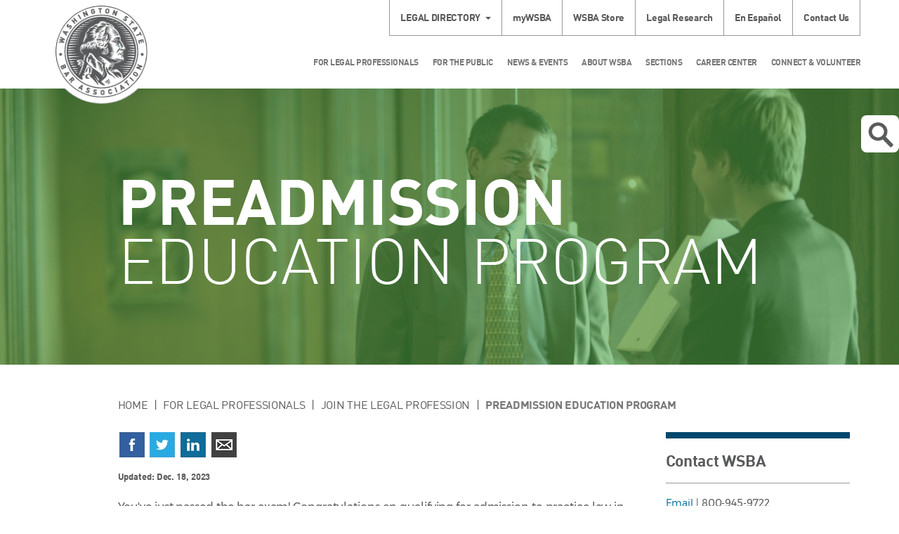

--- FILE ---
content_type: text/html; charset=utf-8
request_url: https://wsba.org/for-legal-professionals/join-the-legal-profession-in-wa/prep
body_size: 33375
content:
 <!DOCTYPE html> <html lang="en" > <head> <meta charset="utf-8" /> <meta name="viewport" content="width=device-width, initial-scale=1, shrink-to-fit=no"> <link href="/ResourcePackages/Bootstrap/assets/dist/css/sitefinity.bootstrap.min.css?package=Bootstrap" rel="stylesheet" type="text/css" /><link href="/ResourcePackages/Bootstrap/assets/dist/css/wsba.css?package=Bootstrap" rel="stylesheet" type="text/css" /> <link href="/ResourcePackages/Bootstrap/assets/dist/images/favicon.ico" rel="shortcut icon"> <link href="/WebResource.axd?d=[base64]&amp;t=638875725180000000" rel="stylesheet" type="text/css" /> <title>
	Contact WSBA
</title> <!-- Google Tag Manager --> <script type="text/javascript">
        (function () {
            function deleteCookie(cookieName) {
                document.cookie = cookieName + '=;expires=Mon Jan 01 1900 00:00:00 ; path=/';
            }

            function loadAndTrack(canTrack) {
                if (!canTrack) {
                    deleteCookie('_ga');
                    deleteCookie('_gat');
                    deleteCookie('_gid');
                    return;
                }

                (function (w, d, s, l, i) {
                    w[l] = w[l] || []; w[l].push({
                        'gtm.start':
                            new Date().getTime(), event: 'gtm.js'
                    }); var f = d.getElementsByTagName(s)[0],
                        j = d.createElement(s), dl = l != 'dataLayer' ? '&l=' + l : ''; j.async = true; j.src =
                            'https://www.googletagmanager.com/gtm.js?id=' + i + dl; f.parentNode.insertBefore(j, f);
                })(window, document, 'script', 'dataLayer', 'GTM-NFVDL67');
            }

            if (window.TrackingConsentManager) {
                TrackingConsentManager.addEventListener('ConsentChanged', loadAndTrack);
                loadAndTrack(TrackingConsentManager.canTrackCurrentUser());
            }
            else {
                loadAndTrack(true);
            }
        })();
    </script> <!-- End Google Tag Manager --> <style type="text/css" media="all">/* Dropdown Button */
.dropbtn {
    background-color: #4CAF50;
    color: white;
    padding: 16px;
    font-size: 16px;
    border: none;
}

/* The container <div> - needed to position the dropdown content */
.dropdown {
    position: relative;
    display: inline-block;
}

/* Dropdown Content (Hidden by Default) */
.dropdown-content {
    display: none;
    position: absolute;
    background-color: #f1f1f1;
    min-width: 160px;
    box-shadow: 0px 8px 16px 0px rgba(0,0,0,0.2);
    z-index: 1;
}

/* Links inside the dropdown */
.dropdown-content a {
    color: black;
    padding: 12px 16px;
    text-decoration: none;
    display: block;
}

/* Change color of dropdown links on hover */
.dropdown-content a:hover {background-color: #ddd;}

/* Show the dropdown menu on hover */
.dropdown:hover .dropdown-content {display: block;}

/* Change the background color of the dropdown button when the dropdown content is shown */
.dropdown:hover .dropbtn {background-color: #3e8e41;}</style><style type="text/css" media="all">.button {
  background-color: #18601b; /* Green */
  border: none;
  color: #ffffff;
  padding: 10px 24px;
  text-align: center;
  width: 250px;
  text-decoration: none;
  border-radius: 8px;
  box-shadow: 0 8px 16px 0 rgba(0,0,0,0.2), 0 6px 20px 0 rgba(0,0,0,0.19);
  display: inline-block;
  font-size: 20px;
}
</style><meta name="Generator" content="Sitefinity 15.3.8523.0 DX" /><link rel="canonical" href="https://wsba.org/about-wsba/who-we-are/board-of-governors/governor-bios/contact-wsba" /><script type='text/javascript'>
	                var appInsights=window.appInsights||function(a){
		                function b(a){c[a]=function(){var b=arguments;c.queue.push(function(){c[a].apply(c,b)})}}var c={config:a},d=document,e=window;setTimeout(function(){var b=d.createElement('script');b.src=a.url||'https://az416426.vo.msecnd.net/scripts/a/ai.0.js',d.getElementsByTagName('script')[0].parentNode.appendChild(b)});try{c.cookie=d.cookie}catch(a){}c.queue=[];for(var f=['Event','Exception','Metric','PageView','Trace','Dependency'];f.length;)b('track'+f.pop());if(b('setAuthenticatedUserContext'),b('clearAuthenticatedUserContext'),b('startTrackEvent'),b('stopTrackEvent'),b('startTrackPage'),b('stopTrackPage'),b('flush'),!a.disableExceptionTracking){f='onerror',b('_'+f);var g=e[f];e[f]=function(a,b,d,e,h){var i=g&&g(a,b,d,e,h);return!0!==i&&c['_'+f](a,b,d,e,h),i}}return c
	                }({
		                instrumentationKey: 'e7163183-78fc-45b0-9019-f86c3a007a56',
                        disableAjaxTracking: true,
                        maxAjaxCallsPerView: 0
	                });

	                window.appInsights=appInsights,appInsights.queue&&0===appInsights.queue.length&&appInsights.trackPageView();
            </script><meta name="description" content="The Preadmission Education Program (PREP) is a prerequisite to applying for licensure in Washington state. By Supreme Court rule, you must complete the free PREP course prior to your admission to practice law. " /><meta name="keywords" content="Preadmission, NLE new lawyer education" /></head> <body> <!-- Google Tag Manager (noscript) --> <noscript> <iframe src="https://www.googletagmanager.com/ns.html?id=GTM-NFVDL67"
                height="0" width="0" style="display:none;visibility:hidden"></iframe> </noscript> <!-- End Google Tag Manager (noscript) -->  <div class="sfPublicWrapper offcanvas-wrapper" id="PublicWrapper"> <div class="offcanvas"> <div class="offcanvas-content"> 
<div id="Headerplaceholder_TA6455F6B008_Col00" class="sf_colsIn container header" data-sf-element="Container" data-placeholder-label="Header Container"><div class="row" data-sf-element="Row">
    <div id="Headerplaceholder_TA6455F6B004_Col00" class="sf_colsIn col-md-12" data-sf-element="Column 1" data-placeholder-label="Column 1">


<div class="legal-directory dropdown">
    <a href="#" data-toggle="dropdown" aria-haspopup="true" aria-expanded="true" class="dropdown-toggle"><span id="legal-directory" >Legal Directory</span></a>
	<form class="dropdown-menu" target="_blank" action="https://www.mywsba.org/PersonifyEbusiness/LegalDirectory.aspx?ShowSearchResults=TRUE&amp;" aria-labelledby="legal-directory">
		<fieldset>
				<input type="hidden" name="ShowSearchResults" value="TRUE" />
				<input type="hidden" value="" />
			<input type="text" name="FirstName" placeholder="First Name" />
			<input type="text" name="LastName" placeholder="Last Name" />
		</fieldset>
		<fieldset>
			<select name="AreaOfPractice">
				<option value="">Area of Practice</option>
					<option value="Administrative-Regulator">Administrative-Regulator</option>
					<option value="Agricultural">Agricultural</option>
					<option value="Animal Law">Animal Law</option>
					<option value="Antitrust">Antitrust</option>
					<option value="Appellate">Appellate</option>
					<option value="Aviation">Aviation</option>
					<option value="Banking">Banking</option>
					<option value="Bankruptcy">Bankruptcy</option>
					<option value="Business-Commercial">Business-Commercial</option>
					<option value="Cannabis">Cannabis</option>
					<option value="Civil Litigation">Civil Litigation</option>
					<option value="Civil Rights">Civil Rights</option>
					<option value="Collections">Collections</option>
					<option value="Communications">Communications</option>
					<option value="Constitutional">Constitutional</option>
					<option value="Construction">Construction</option>
					<option value="Consumer">Consumer</option>
					<option value="Contracts">Contracts</option>
					<option value="Corporate">Corporate</option>
					<option value="Criminal">Criminal</option>
					<option value="Debtor-Creditor">Debtor-Creditor</option>
					<option value="Disability">Disability</option>
					<option value="Dispute Resolution">Dispute Resolution</option>
					<option value="Education">Education</option>
					<option value="Elder">Elder</option>
					<option value="Employment">Employment</option>
					<option value="Entertainment">Entertainment</option>
					<option value="Environmental">Environmental</option>
					<option value="Estate Planning-Probate">Estate Planning-Probate</option>
					<option value="Family">Family</option>
					<option value="Foreclosure">Foreclosure</option>
					<option value="Forfeiture">Forfeiture</option>
					<option value="General">General</option>
					<option value="Government">Government</option>
					<option value="Guardianships">Guardianships</option>
					<option value="Health">Health</option>
					<option value="Housing">Housing</option>
					<option value="Human Rights">Human Rights</option>
					<option value="Immigration-Naturaliza">Immigration-Naturaliza</option>
					<option value="Indian">Indian</option>
					<option value="Insurance">Insurance</option>
					<option value="Intellectual Property">Intellectual Property</option>
					<option value="International">International</option>
					<option value="Judicial Officer">Judicial Officer</option>
					<option value="Juvenile">Juvenile</option>
					<option value="Labor">Labor</option>
					<option value="Land Use">Land Use</option>
					<option value="Landlord-Tenant">Landlord-Tenant</option>
					<option value="Legal Ethics">Legal Ethics</option>
					<option value="Legal Research-Writing">Legal Research-Writing</option>
					<option value="Legislation">Legislation</option>
					<option value="Litigation">Litigation</option>
					<option value="Lobbying">Lobbying</option>
					<option value="Malpractice">Malpractice</option>
					<option value="Maritime">Maritime</option>
					<option value="Military">Military</option>
					<option value="Municipal">Municipal</option>
					<option value="Non-Profit-Tax Exempt">Non-Profit-Tax Exempt</option>
					<option value="Not Actively Practicing">Not Actively Practicing</option>
					<option value="Oil-Gas-Energy">Oil-Gas-Energy</option>
					<option value="Patent-Trademark-Copyr">Patent-Trademark-Copyr</option>
					<option value="Personal Injury">Personal Injury</option>
					<option value="Privacy and Data Securit">Privacy and Data Securit</option>
					<option value="Real Property">Real Property</option>
					<option value="Real Property-Land Use">Real Property-Land Use</option>
					<option value="Securities">Securities</option>
					<option value="Sports">Sports</option>
					<option value="Subrogation">Subrogation</option>
					<option value="Tax">Tax</option>
					<option value="Torts">Torts</option>
					<option value="Traffic Offenses">Traffic Offenses</option>
					<option value="Workers Compensation">Workers Compensation</option>
			</select>
		</fieldset>
		
		<fieldset>
			<input type="submit" value="Submit" />
		</fieldset>
		<a class="advanced-search" target="_blank" href="http://www.mywsba.org/PersonifyEbusiness/LegalDirectory.aspx">Advanced Search</a>
	</form>
</div>





<div class="row secondary-nav">
    

    <ul class="nav nav-pills">
    <li class="dropdown ">
        <a href="/mywsba" target="_blank">myWSBA</a>
    </li>
    <li class="dropdown ">
        <a href="/wsba-store" target="_blank">WSBA Store</a>
    </li>
    <li class="dropdown ">
        <a href="/for-legal-professionals/member-support/legal-research-tools/legal-research" target="_self">Legal Research</a>
    </li>
    <li class="dropdown ">
        <a href="/for-the-public/concerns-about-a-lawyer/preocupaciones-por-un-abogado" target="_self">En Espa&#241;ol</a>
    </li>
    <li class="dropdown ">
        <a href="/about-wsba/contact-us" target="_self">Contact Us</a>
    </li>
    </ul>
</div>








    </div>
</div>
<div class="row" data-sf-element="Row">
    <div id="Headerplaceholder_TA6455F6B001_Col00" class="sf_colsIn col-sm-2 col-xs-3 logo-container" data-sf-element="Column 1" data-placeholder-label="Column 1"> 
    <a href="/home"> 
            <img loading="lazy" class="logo" src="/images/default-source/default-album/wsba-logo.png?sfvrsn=646730f1_0" title="WSBA Logo" alt="WSBA Logo" 
                
                 /> 
 
    </a> 
 
    </div>
    <div id="Headerplaceholder_TA6455F6B001_Col01" class="sf_colsIn col-sm-10 col-xs-9" data-sf-element="Column 2" data-placeholder-label="Column 2"><div class="row" data-sf-element="Row">
    <div id="Headerplaceholder_TA6455F6B005_Col00" class="sf_colsIn col-md-12" data-sf-element="Column 1" data-placeholder-label="Column 1">


<div class="row main-nav">
    

    <nav class="navbar navbar-default yamm" role="navigation">

        <div class="container-fluid">
            <div class="navbar-header">
                <button type="button" class="navbar-toggle">
                    <span class="sr-only">Toggle Navigation</span>
                    <span class="icon-bar"></span>
                    <span class="icon-bar"></span>
                    <span class="icon-bar"></span>
                </button>
            </div>
            <div class="collapse navbar-collapse">
                <ul class="nav navbar-nav">
        <li class="dropdown yamm-fw">
            <a href="#" data-toggle="dropdown" class="dropdown-toggle">For Legal Professionals</a>
            <ul class="dropdown-menu">
                <li>
                    <div class="yamm-content container">
                        <div class="row">
                            <div class="col-lg-10 main-nav-left">
                                <div class="row">
                                            <div class="col-sm-3">
            <a href="/for-legal-professionals/member-support" target="_self">Member Support</a>
            <ul class="menu">
                        <li class="">
            <a href="/deskbooks" target="_self">Deskbooks</a>
        </li>
        <li class="">
            <a href="/for-legal-professionals/member-support/law-links" target="_self">Law Links</a>
        </li>
        <li class="">
            <a href="/for-legal-professionals/member-support/lending-library" target="_self">Lending Library</a>
        </li>
        <li class="">
            <a href="/for-legal-professionals/member-support/legal-research-tools" target="_self">Legal Research Tools</a>
        </li>
        <li class="">
            <a href="/for-legal-professionals/member-support/alps-malpractice-insurance" target="_self">Malpractice Insurance</a>
        </li>
        <li class="">
            <a href="/for-legal-professionals/member-support/wellness" target="_self">Member Wellness Program</a>
        </li>
        <li class="">
            <a href="/for-legal-professionals/member-support/surveys" target="_self">Member Perception Surveys</a>
        </li>
        <li class="">
            <a href="/for-legal-professionals/member-support/membership-study" target="_self">Membership Study</a>
        </li>
        <li class="">
            <a href="/for-legal-professionals/member-support/mentorship-opportunities" target="_self">Mentorship Opportunities</a>
        </li>
        <li class="">
            <a href="/for-legal-professionals/member-support/practice-management-assistance" target="_self">Practice Management Assistance</a>
        </li>
        <li class="">
            <a href="/for-legal-professionals/member-support/practice-management-discount-network" target="_self">Practice Management Discount Network</a>
        </li>
        <li class="">
            <a href="/for-legal-professionals/member-support/professionalism" target="_self">Professionalism</a>
        </li>
        <li class="">
            <a href="/for-legal-professionals/member-support/rules-feedback" target="_self">Proposed Court Rules Amendments</a>
        </li>
        <li class="">
            <a href="/for-legal-professionals/member-support/rural-practice-project" target="_self">Rural Practice Project</a>
        </li>
        <li class="">
            <a href="/for-legal-professionals/member-support/scam-alert" target="_self">Scam Alert</a>
        </li>
        <li class="">
            <a href="/for-legal-professionals/member-support/health-insurance-exchange" target="_self">WSBA Insurance Marketplace</a>
        </li>

            </ul>
        </div>
        <div class="col-sm-3">
            <a href="/for-legal-professionals/license-renewal" target="_self">License Renewal</a>
            <ul class="menu">
                        <li class="">
            <a href="/for-legal-professionals/license-renewal/license-fees" target="_self">License Fees</a>
        </li>
        <li class="">
            <a href="/for-legal-professionals/license-renewal/keller-deduction" target="_self">Keller Deduction</a>
        </li>
        <li class="">
            <a href="/for-legal-professionals/license-renewal/license-renewal-faqs" target="_self">License Renewal FAQs</a>
        </li>
        <li class="">
            <a href="/for-legal-professionals/license-renewal/payment-plan-and-exemptions" target="_self">Payment Plans, Exemptions &amp; Reductions</a>
        </li>
        <li class="">
            <a href="/for-legal-professionals/license-renewal/membership-records-and-services" target="_self">Membership Records and Services</a>
        </li>
        <li class="">
            <a href="/for-legal-professionals/license-renewal/status-changes" target="_self">Status Changes</a>
        </li>

            </ul>
        </div>
        <div class="col-sm-3">
            <a href="/for-legal-professionals/new-members" target="_self">New Members</a>
            <ul class="menu">
                        <li class="">
            <a href="/for-legal-professionals/new-members/ABA-Scholarship" target="_self">ABA Young Lawyer Division Scholarships</a>
        </li>
        <li class="">
            <a href="/for-legal-professionals/new-members/manage-your-student-loans" target="_self">Manage Your Student Loans</a>
        </li>
        <li class="">
            <a href="/for-legal-professionals/new-members/reduce-the-cost-of-practice" target="_self">Ways to Save at WSBA</a>
        </li>
        <li class="">
            <a href="/for-legal-professionals/new-members/washington-young-lawyers-committee" target="_self">Washington New Members Committee</a>
        </li>
        <li class="">
            <a href="/for-legal-professionals/new-members/cle-scholarships" target="_self">New Members Committee CLE Scholarships</a>
        </li>
        <li class="">
            <a href="/for-legal-professionals/new-members/wnmc-subcommittees" target="_self">New Members Committee Projects</a>
        </li>
        <li class="">
            <a href="/for-legal-professionals/new-members/public-service-and-leadership-award" target="_self">WNMC Public Service and Leadership Award</a>
        </li>
        <li class="">
            <a href="/for-legal-professionals/new-members/new-member-liaisons" target="_self">WSBA New Member Liaisons to Sections</a>
        </li>

            </ul>
        </div>
        <div class="col-sm-3">
            <a href="/for-legal-professionals/join-the-legal-profession-in-wa" target="_self">Join the Legal Profession</a>
            <ul class="menu">
                        <li class="">
            <a href="/for-legal-professionals/join-the-legal-profession-in-wa/entity-regulation-pilot-project" target="_self">Entity Regulation Pilot Project</a>
        </li>
        <li class="">
            <a href="/for-legal-professionals/join-the-legal-profession-in-wa/lawyers" target="_self">Lawyers</a>
        </li>
        <li class="">
            <a href="/for-legal-professionals/join-the-legal-profession-in-wa/foreign-educated-applicants" target="_self">International Applicants</a>
        </li>
        <li class="">
            <a href="/for-legal-professionals/join-the-legal-profession-in-wa/future-legal-professionals" target="_self">Future Legal Professionals</a>
        </li>
        <li class="">
            <a href="/for-legal-professionals/join-the-legal-profession-in-wa/limited-license-legal-technicians" target="_self">Limited License Legal Technicians</a>
        </li>
        <li class="">
            <a href="/for-legal-professionals/join-the-legal-profession-in-wa/limited-practice-officers" target="_self">Limited Practice Officers</a>
        </li>
        <li class="">
            <a href="/for-legal-professionals/join-the-legal-profession-in-wa/become-an-lpo" target="_self">LPO Licensing</a>
        </li>
        <li class="">
            <a href="/for-legal-professionals/join-the-legal-profession-in-wa/law-clerk" target="_self">Law Clerk Program (APR 6)</a>
        </li>
        <li class="active">
            <a href="/for-legal-professionals/join-the-legal-profession-in-wa/prep" target="_self">Preadmission Education Program</a>
        </li>
        <li class="">
            <a href="/for-legal-professionals/join-the-legal-profession-in-wa/online-course" target="_self">PREP Online Course</a>
        </li>
        <li class="">
            <a href="/for-legal-professionals/join-the-legal-profession-in-wa/reinstatement-after-disbarment" target="_self">Reinstatement after Disbarment</a>
        </li>
        <li class="">
            <a href="/for-legal-professionals/join-the-legal-profession-in-wa/rule-9-licensed-legal-interns" target="_self">Rule 9 Licensed Legal Interns</a>
        </li>
        <li class="">
            <a href="/for-legal-professionals/join-the-legal-profession-in-wa/washington-law-component" target="_self">Washington Law Component </a>
        </li>

            </ul>
        </div>
        <div class="col-sm-3">
            <a href="/for-legal-professionals/washington-state-bar-news" target="_blank">Washington State Bar News</a>
            <ul class="menu">
                
            </ul>
        </div>
        <div class="col-sm-3">
            <a href="/for-legal-professionals/ethics" target="_self">Ethics</a>
            <ul class="menu">
                        <li class="">
            <a href="/for-legal-professionals/ethics/about-advisory-opinions" target="_self">Advisory Opinions</a>
        </li>
        <li class="">
            <a href="/for-legal-professionals/ethics/ethics-faqs" target="_self">Ethics FAQ</a>
        </li>
        <li class="">
            <a href="/for-legal-professionals/ethics/ethics-line" target="_self">Ethics Line</a>
        </li>
        <li class="">
            <a href="/for-legal-professionals/ethics/iolta" target="_self">IOLTA and Client Trust Accounts</a>
        </li>
        <li class="">
            <a href="/for-legal-professionals/ethics/malpractice-insurance" target="_self">Malpractice Insurance Disclosure</a>
        </li>

            </ul>
        </div>
        <div class="col-sm-3">
            <a href="/for-legal-professionals/mcle" target="_self">MCLE</a>
            <ul class="menu">
                        <li class="">
            <a href="/for-legal-professionals/mcle/sponsors" target="_self">CLE Sponsors</a>
        </li>
        <li class="">
            <a href="/for-legal-professionals/mcle/earning-credit" target="_self">Earning Credit</a>
        </li>
        <li class="">
            <a href="/for-legal-professionals/mcle/mcle-for-lawyers" target="_self">MCLE for Licensed Legal Professionals</a>
        </li>
        <li class="">
            <a href="/for-legal-professionals/mcle/mcle-credit-for-mentorship" target="_self">MCLE for Mentorship &amp; Pro Bono</a>
        </li>
        <li class="">
            <a href="/for-legal-professionals/mcle/free-and-low-cost-cles" target="_self">Free and Low-Cost CLEs</a>
        </li>

            </ul>
        </div>
        <div class="col-sm-3">
            <a href="/for-legal-professionals/wsba-cle" target="_self">WSBA CLE</a>
            <ul class="menu">
                        <li class="">
            <a href="/for-legal-professionals/wsba-cle/about-wsba-cle" target="_self">About WSBA CLE</a>
        </li>
        <li class="">
            <a href="/for-legal-professionals/wsba-cle/CLE-policies" target="_self">WSBA CLE Policies</a>
        </li>
        <li class="">
            <a href="/for-legal-professionals/wsba-cle/legal-lunchbox" target="_self">Legal Lunchbox</a>
        </li>
        <li class="">
            <a href="/for-legal-professionals/wsba-cle/new-member-education" target="_self">New Member Education</a>
        </li>
        <li class="">
            <a href="/for-legal-professionals/wsba-cle/section-mini-cle-programming" target="_self">Section Mini-CLE Programming</a>
        </li>

            </ul>
        </div>
        <div class="col-sm-3">
            <a href="/for-legal-professionals/professional-discipline" target="_self">Professional Discipline</a>
            <ul class="menu">
                        <li class="">
            <a href="/for-legal-professionals/professional-discipline/db" target="_self">Disciplinary Board</a>
        </li>
        <li class="">
            <a href="/for-legal-professionals/professional-discipline/hearingofficers" target="_self">Hearing Officers</a>
        </li>
        <li class="">
            <a href="/for-legal-professionals/professional-discipline/office-of-disciplinary-counsel" target="_self">Office of Disciplinary Counsel</a>
        </li>
        <li class="">
            <a href="/for-legal-professionals/professional-discipline/resources-for-lawyers" target="_self">Resources for Lawyers</a>
        </li>
        <li class="">
            <a href="/for-legal-professionals/professional-discipline/the-supreme-court" target="_self">Washington Supreme Court</a>
        </li>
        <li class="">
            <a href="/for-legal-professionals/professional-discipline/preocupaciones-acerca-de-un-abogado" target="_self">Preocupaciones Acerca de un Abogado</a>
        </li>

            </ul>
        </div>

                                </div>
                            </div>
                            <div class="main-nav-right">
                                <div class="row">
                                    <div class="social-icons-round sf-social-share">
                                        <p>Follow Us</p>
                                        <a href="https://www.facebook.com/wastatebar.main" aria-label="Facebook"><span class="sf-icon-facebook-r"></span></a>
                                        <a href="https://www.linkedin.com/company/washington-state-bar-association" aria-label="LinkedIn"><span class="sf-icon-linkedin-r"></span></a>
                                        <a href="https://twitter.com/wastatebar" aria-label="Twitter"><span class="sf-icon-twitter-r"></span></a>
                                        <a href="https://www.youtube.com/user/WashingtonStateBar" aria-label="YouTube"><span class="sf-icon-youtube-r"></span></a>
                                        <a href="https://nwsidebar.wsba.org/feed/" aria-label="RSS"><span class="sf-icon-rss-r"></span></a>
                                    </div>
                                </div>
                            </div>
                        </div>
                    </div>
                </li>
            </ul>
        </li>
        <li class="dropdown yamm-fw">
            <a href="#" data-toggle="dropdown" class="dropdown-toggle">For the Public</a>
            <ul class="dropdown-menu">
                <li>
                    <div class="yamm-content container">
                        <div class="row">
                            <div class="col-lg-10 main-nav-left">
                                <div class="row">
                                            <div class="col-sm-3">
            <a href="/for-the-public/public-home" target="_self">Public Home</a>
            <ul class="menu">
                        <li class="">
            <a href="/for-the-public/public-home/scam-alert" target="_self">Scam Alert</a>
        </li>
        <li class="">
            <a href="/for-the-public/public-home/volunteer-opportunities-for-the-public" target="_self">Volunteer Opportunities</a>
        </li>
        <li class="">
            <a href="/for-the-public/public-home/washington-courts" target="_self">Washington Courts</a>
        </li>

            </ul>
        </div>
        <div class="col-sm-3">
            <a href="/for-the-public/find-legal-help" target="_self">Find Legal Help</a>
            <ul class="menu">
                        <li class="">
            <a href="/for-the-public/find-legal-help/how-to-find-lost-will" target="_self">Find a Lost Will</a>
        </li>
        <li class="">
            <a href="/for-the-public/find-legal-help/limited-license-legal-professionals-program" target="_self">Limited License Legal Technicians Program</a>
        </li>
        <li class="">
            <a href="/for-the-public/find-legal-help/limited-practice-officer" target="_self">Limited Practice Officer Program</a>
        </li>

            </ul>
        </div>
        <div class="col-sm-3">
            <a href="/for-the-public/concerns-about-a-lawyer" target="_self">Concerns About a Lawyer</a>
            <ul class="menu">
                        <li class="">
            <a href="/for-the-public/concerns-about-a-lawyer/client-protection-fund-board" target="_self">Client Protection Fund</a>
        </li>
        <li class="">
            <a href="/for-the-public/concerns-about-a-lawyer/Preocupaciones-acerca-de-un-abogado" target="_self">Preocupaciones Acerca de un Abogado</a>
        </li>
        <li class="">
            <a href="/for-the-public/concerns-about-a-lawyer/preocupaciones-por-un-abogado" target="_self">En Espa&#241;ol</a>
        </li>

            </ul>
        </div>
        <div class="col-sm-3">
            <a href="/for-the-public/join" target="_self">Join the Legal Profession</a>
            <ul class="menu">
                        <li class="">
            <a href="/for-the-public/join/washington-law-schools" target="_self">Washington Law Schools</a>
        </li>
        <li class="">
            <a href="/for-the-public/join/entity-regulation-pilot-project" target="_self">Entity Regulation Pilot Project</a>
        </li>

            </ul>
        </div>
        <div class="col-sm-3">
            <a href="/for-the-public/public-education" target="_self">Public Education</a>
            <ul class="menu">
                
            </ul>
        </div>

                                </div>
                            </div>
                            <div class="main-nav-right">
                                <div class="row">
                                    <div class="social-icons-round sf-social-share">
                                        <p>Follow Us</p>
                                        <a href="https://www.facebook.com/wastatebar.main" aria-label="Facebook"><span class="sf-icon-facebook-r"></span></a>
                                        <a href="https://www.linkedin.com/company/washington-state-bar-association" aria-label="LinkedIn"><span class="sf-icon-linkedin-r"></span></a>
                                        <a href="https://twitter.com/wastatebar" aria-label="Twitter"><span class="sf-icon-twitter-r"></span></a>
                                        <a href="https://www.youtube.com/user/WashingtonStateBar" aria-label="YouTube"><span class="sf-icon-youtube-r"></span></a>
                                        <a href="https://nwsidebar.wsba.org/feed/" aria-label="RSS"><span class="sf-icon-rss-r"></span></a>
                                    </div>
                                </div>
                            </div>
                        </div>
                    </div>
                </li>
            </ul>
        </li>
        <li class="dropdown yamm-fw">
            <a href="#" data-toggle="dropdown" class="dropdown-toggle">News &amp; Events</a>
            <ul class="dropdown-menu">
                <li>
                    <div class="yamm-content container">
                        <div class="row">
                            <div class="col-lg-10 main-nav-left">
                                <div class="row">
                                            <div class="col-sm-3">
            <a href="/news-events/events-calendar" target="_self">Events Calendar</a>
            <ul class="menu">
                
            </ul>
        </div>
        <div class="col-sm-3">
            <a href="/news-events/latest-news" target="_self">Latest News</a>
            <ul class="menu">
                
            </ul>
        </div>
        <div class="col-sm-3">
            <a href="/news-events/media-center" target="_self">Media Center</a>
            <ul class="menu">
                        <li class="">
            <a href="/news-events/media-center/media-releases" target="_self">Media Releases</a>
        </li>

            </ul>
        </div>
        <div class="col-sm-3">
            <a href="/news-events/nwsidebar" target="_blank">NWSidebar</a>
            <ul class="menu">
                
            </ul>
        </div>
        <div class="col-sm-3">
            <a href="/news-events/Bar-News" target="_self">Washington State Bar News</a>
            <ul class="menu">
                        <li class="">
            <a href="/news-events/Bar-News/advertising" target="_self">Bar News Advertising</a>
        </li>

            </ul>
        </div>
        <div class="col-sm-3">
            <a href="/news-events/apex-awards" target="_self">APEX Awards</a>
            <ul class="menu">
                        <li class="">
            <a href="/news-events/apex-awards/2024-apex-awards" target="_self">2024 APEX Awards</a>
        </li>
        <li class="">
            <a href="/news-events/apex-awards/2023-apex-awards" target="_self">2023 APEX Awards</a>
        </li>
        <li class="">
            <a href="/news-events/apex-awards/2022-apex-awards" target="_self">2022 APEX Awards</a>
        </li>
        <li class="">
            <a href="/news-events/apex-awards/2021-apex-awards" target="_self">2021 APEX Awards</a>
        </li>
        <li class="">
            <a href="/news-events/apex-awards/2025-apex-awards" target="_self">2025 APEX Awards</a>
        </li>

            </ul>
        </div>

                                </div>
                            </div>
                            <div class="main-nav-right">
                                <div class="row">
                                    <div class="social-icons-round sf-social-share">
                                        <p>Follow Us</p>
                                        <a href="https://www.facebook.com/wastatebar.main" aria-label="Facebook"><span class="sf-icon-facebook-r"></span></a>
                                        <a href="https://www.linkedin.com/company/washington-state-bar-association" aria-label="LinkedIn"><span class="sf-icon-linkedin-r"></span></a>
                                        <a href="https://twitter.com/wastatebar" aria-label="Twitter"><span class="sf-icon-twitter-r"></span></a>
                                        <a href="https://www.youtube.com/user/WashingtonStateBar" aria-label="YouTube"><span class="sf-icon-youtube-r"></span></a>
                                        <a href="https://nwsidebar.wsba.org/feed/" aria-label="RSS"><span class="sf-icon-rss-r"></span></a>
                                    </div>
                                </div>
                            </div>
                        </div>
                    </div>
                </li>
            </ul>
        </li>
        <li class="dropdown yamm-fw">
            <a href="#" data-toggle="dropdown" class="dropdown-toggle">About WSBA</a>
            <ul class="dropdown-menu">
                <li>
                    <div class="yamm-content container">
                        <div class="row">
                            <div class="col-lg-10 main-nav-left">
                                <div class="row">
                                            <div class="col-sm-3">
            <a href="/about-wsba/contact-us" target="_self">Contact Us</a>
            <ul class="menu">
                        <li class="">
            <a href="/about-wsba/contact-us/public-records" target="_self">Public Records Request</a>
        </li>
        <li class="">
            <a href="/about-wsba/contact-us/accommodations" target="_self">Accommodations</a>
        </li>
        <li class="">
            <a href="/about-wsba/contact-us/privacy-policy" target="_self">Privacy Policy</a>
        </li>
        <li class="">
            <a href="/about-wsba/contact-us/accessibility" target="_self">Accessibility</a>
        </li>

            </ul>
        </div>
        <div class="col-sm-3">
            <a href="/about-wsba/who-we-are" target="_self">Who We Are</a>
            <ul class="menu">
                        <li class="">
            <a href="/about-wsba/who-we-are/board-of-governors" target="_self">Board of Governors</a>
        </li>
        <li class="">
            <a href="/about-wsba/who-we-are/executive-director" target="_self">Executive Director</a>
        </li>
        <li class="">
            <a href="/about-wsba/who-we-are/history-of-the-wsba" target="_self">History of the WSBA</a>
        </li>
        <li class="">
            <a href="/about-wsba/who-we-are/mission" target="_self">Mission &amp; Goals</a>
        </li>
        <li class="">
            <a href="/about-wsba/who-we-are/WSBA-bylaws" target="_self">WSBA Bylaws</a>
        </li>

            </ul>
        </div>
        <div class="col-sm-3">
            <a href="/about-wsba/washington-courts" target="_self">Washington Courts</a>
            <ul class="menu">
                
            </ul>
        </div>
        <div class="col-sm-3">
            <a href="/about-wsba/finance" target="_self">Finance</a>
            <ul class="menu">
                        <li class="">
            <a href="/about-wsba/finance/budget-audit-committee" target="_self">Budget &amp; Audit Committee</a>
        </li>
        <li class="">
            <a href="/about-wsba/finance/accounting-forms-upload" target="_self">Accounting Forms Upload</a>
        </li>

            </ul>
        </div>
        <div class="col-sm-3">
            <a href="/about-wsba/legislative-affairs" target="_self">Legislative Affairs</a>
            <ul class="menu">
                        <li class="">
            <a href="/about-wsba/legislative-affairs/bill-referrals" target="_self">Bill Referrals</a>
        </li>
        <li class="">
            <a href="/about-wsba/legislative-affairs/legislative-engagement-process" target="_self">Legislative Engagement Process</a>
        </li>
        <li class="">
            <a href="/about-wsba/legislative-affairs/links" target="_self">Legislative and Government Links</a>
        </li>
        <li class="">
            <a href="/about-wsba/legislative-affairs/legislative-resources" target="_self">Legislative Resources </a>
        </li>
        <li class="">
            <a href="/about-wsba/legislative-affairs/lawyer-legislators" target="_self">Lawyer Legislators</a>
        </li>

            </ul>
        </div>
        <div class="col-sm-3">
            <a href="/about-wsba/equity-and-justice" target="_self">Equity &amp; Justice</a>
            <ul class="menu">
                        <li class="">
            <a href="/about-wsba/equity-and-justice/diversity-committee" target="_self">Diversity Equity &amp; Inclusion Council</a>
        </li>
        <li class="">
            <a href="/about-wsba/equity-and-justice/equity-and-justice-plan" target="_self">Equity and Justice Plan</a>
        </li>
        <li class="">
            <a href="/about-wsba/equity-and-justice/membership-study" target="_self">Membership Study</a>
        </li>
        <li class="">
            <a href="/about-wsba/equity-and-justice/minority-and-specialty-bar-associations" target="_self">Affinity&#160; Bar Associations</a>
        </li>

            </ul>
        </div>
        <div class="col-sm-3">
            <a href="/about-wsba/regulatory-innovation" target="_self">Regulatory Innovation</a>
            <ul class="menu">
                        <li class="">
            <a href="/about-wsba/regulatory-innovation/entity-regulation" target="_self">Entity Regulation</a>
        </li>
        <li class="">
            <a href="/about-wsba/regulatory-innovation/new-licensing-pathways" target="_self">New Licensing Pathways</a>
        </li>
        <li class="">
            <a href="/about-wsba/regulatory-innovation/limited-license-legal-technicians" target="_self">Limited License Legal Technicians</a>
        </li>

            </ul>
        </div>
        <div class="col-sm-3">
            <a href="/about-wsba/ambassadors" target="_self">Rule of Law Ambassador Program</a>
            <ul class="menu">
                        <li class="">
            <a href="/about-wsba/ambassadors/ambassador-events" target="_self">Ambassador Events</a>
        </li>
        <li class="">
            <a href="/about-wsba/ambassadors/ambassador-toolkit" target="_self">Ambassador Tool Kit</a>
        </li>
        <li class="">
            <a href="/about-wsba/ambassadors/law-day" target="_self">Law Day 2025</a>
        </li>
        <li class="">
            <a href="/about-wsba/ambassadors/speak-up" target="_self">Speak Up</a>
        </li>

            </ul>
        </div>
        <div class="col-sm-3">
            <a href="/about-wsba/washington-state-bar-foundation" target="_self">Washington State Bar Foundation</a>
            <ul class="menu">
                        <li class="">
            <a href="/about-wsba/washington-state-bar-foundation/board" target="_self">Meet the Foundation Board</a>
        </li>

            </ul>
        </div>
        <div class="col-sm-3">
            <a href="/about-wsba/broadcast-email-policy" target="_self">Broadcast Email Policy</a>
            <ul class="menu">
                
            </ul>
        </div>

                                </div>
                            </div>
                            <div class="main-nav-right">
                                <div class="row">
                                    <div class="social-icons-round sf-social-share">
                                        <p>Follow Us</p>
                                        <a href="https://www.facebook.com/wastatebar.main" aria-label="Facebook"><span class="sf-icon-facebook-r"></span></a>
                                        <a href="https://www.linkedin.com/company/washington-state-bar-association" aria-label="LinkedIn"><span class="sf-icon-linkedin-r"></span></a>
                                        <a href="https://twitter.com/wastatebar" aria-label="Twitter"><span class="sf-icon-twitter-r"></span></a>
                                        <a href="https://www.youtube.com/user/WashingtonStateBar" aria-label="YouTube"><span class="sf-icon-youtube-r"></span></a>
                                        <a href="https://nwsidebar.wsba.org/feed/" aria-label="RSS"><span class="sf-icon-rss-r"></span></a>
                                    </div>
                                </div>
                            </div>
                        </div>
                    </div>
                </li>
            </ul>
        </li>
        <li class="dropdown yamm-fw">
            <a href="#" data-toggle="dropdown" class="dropdown-toggle">Sections</a>
            <ul class="dropdown-menu">
                <li>
                    <div class="yamm-content container">
                        <div class="row">
                            <div class="col-lg-10 main-nav-left">
                                <div class="row">
                                            <div class="col-sm-3">
            <a href="/legal-community/sections/about-sections" target="_self">About Sections</a>
            <ul class="menu">
                        <li class="">
            <a href="/legal-community/sections/about-sections/section-chairs" target="_self">Section Chairs</a>
        </li>
        <li class="">
            <a href="/legal-community/sections/about-sections/sections-policy-workgroup" target="_self">Sections Policy Workgroup</a>
        </li>
        <li class="">
            <a href="/legal-community/sections/about-sections/volunteer-toolbox" target="_self">Volunteer Toolbox</a>
        </li>
        <li class="">
            <a href="/legal-community/sections/about-sections/new-member-liaisons-to-sections" target="_self">New Member Liaisons to Sections</a>
        </li>
        <li class="">
            <a href="/legal-community/sections/about-sections/marketing" target="_self">Section Marketing</a>
        </li>

            </ul>
        </div>
        <div class="col-sm-3">
            <a href="/sections/join-a-section" target="_blank">Join a Section</a>
            <ul class="menu">
                        <li class="">
            <a href="/sections/join-a-section/administrative-law" target="_self">Administrative Law</a>
        </li>
        <li class="">
            <a href="/sections/join-a-section/animal-law-section" target="_self">Animal Law</a>
        </li>
        <li class="">
            <a href="/sections/join-a-section/animal-law-section-section" target="_self">Antitrust, Consumer Protection, and Unfair Business Practices</a>
        </li>
        <li class="">
            <a href="/sections/join-a-section/business-law-section" target="_self">Business Law</a>
        </li>
        <li class="">
            <a href="/sections/join-a-section/civil-rights-law-section" target="_self">Civil Rights Law</a>
        </li>
        <li class="">
            <a href="/sections/join-a-section/construction-law-section" target="_self">Construction Law</a>
        </li>
        <li class="">
            <a href="/sections/join-a-section/corporate-counsel-section" target="_self">Corporate Counsel</a>
        </li>
        <li class="">
            <a href="/sections/join-a-section/creditor-debtor-rights-section" target="_self">Creditor Debtor Rights</a>
        </li>
        <li class="">
            <a href="/sections/join-a-section/criminal-law-section" target="_self">Criminal Law</a>
        </li>
        <li class="">
            <a href="/sections/join-a-section/dispute-resolution-section" target="_self">Dispute Resolution</a>
        </li>
        <li class="">
            <a href="/sections/join-a-section/elder-law-section" target="_self">Elder Law</a>
        </li>
        <li class="">
            <a href="/sections/join-a-section/environmental-land-and-use-law-section" target="_self">Environmental and Land Use Law</a>
        </li>
        <li class="">
            <a href="/sections/join-a-section/family-law-section" target="_self">Family Law</a>
        </li>
        <li class="">
            <a href="/sections/join-a-section/health-law-section" target="_self">Health Law</a>
        </li>
        <li class="">
            <a href="/sections/join-a-section/indian-law-section" target="_self">Indian Law</a>
        </li>
        <li class="">
            <a href="/sections/join-a-section/intellectual-property-law-section" target="_self">Intellectual Property Law</a>
        </li>
        <li class="">
            <a href="/sections/join-a-section/international-practice-law-section" target="_self">International Practice Law</a>
        </li>
        <li class="">
            <a href="/sections/join-a-section/juvenile-law-section" target="_self">Juvenile Law</a>
        </li>
        <li class="">
            <a href="/sections/join-a-section/labor-and-employment-law-section" target="_self">Labor and Employment Law</a>
        </li>
        <li class="">
            <a href="/sections/join-a-section/LAMP-section" target="_self">Legal Assistance to Military Personnel Law</a>
        </li>
        <li class="">
            <a href="/sections/join-a-section/lgbt-law-section" target="_self">LGBTQ+ Law</a>
        </li>
        <li class="">
            <a href="/sections/join-a-section/lcp-section" target="_self">Liquor, Cannabis &amp; Psychedelics Law</a>
        </li>
        <li class="">
            <a href="/sections/join-a-section/litigation-section" target="_self">Litigation</a>
        </li>
        <li class="">
            <a href="/sections/join-a-section/low-bono-section" target="_self">Low Bono</a>
        </li>
        <li class="">
            <a href="/sections/join-a-section/real-property-probate-and-trust-section" target="_self">Real Property Probate and Trust</a>
        </li>
        <li class="">
            <a href="/sections/join-a-section/senior-lawyers-section" target="_self">Senior Lawyers</a>
        </li>
        <li class="">
            <a href="/sections/join-a-section/solo-and-small-practice-section" target="_self">Solo &amp; Small Practice</a>
        </li>
        <li class="">
            <a href="/sections/join-a-section/taxation-section" target="_self">Taxation</a>
        </li>
        <li class="">
            <a href="/sections/join-a-section/world-peace-through-law-section" target="_self">World Peace Through Law</a>
        </li>

            </ul>
        </div>
        <div class="col-sm-3">
            <a href="/sections/calendar" target="_self">Sections Calendar</a>
            <ul class="menu">
                
            </ul>
        </div>

                                </div>
                            </div>
                            <div class="main-nav-right">
                                <div class="row">
                                    <div class="social-icons-round sf-social-share">
                                        <p>Follow Us</p>
                                        <a href="https://www.facebook.com/wastatebar.main" aria-label="Facebook"><span class="sf-icon-facebook-r"></span></a>
                                        <a href="https://www.linkedin.com/company/washington-state-bar-association" aria-label="LinkedIn"><span class="sf-icon-linkedin-r"></span></a>
                                        <a href="https://twitter.com/wastatebar" aria-label="Twitter"><span class="sf-icon-twitter-r"></span></a>
                                        <a href="https://www.youtube.com/user/WashingtonStateBar" aria-label="YouTube"><span class="sf-icon-youtube-r"></span></a>
                                        <a href="https://nwsidebar.wsba.org/feed/" aria-label="RSS"><span class="sf-icon-rss-r"></span></a>
                                    </div>
                                </div>
                            </div>
                        </div>
                    </div>
                </li>
            </ul>
        </li>
        <li class="dropdown yamm-fw">
            <a href="#" data-toggle="dropdown" class="dropdown-toggle">Career Center</a>
            <ul class="dropdown-menu">
                <li>
                    <div class="yamm-content container">
                        <div class="row">
                            <div class="col-lg-10 main-nav-left">
                                <div class="row">
                                            <div class="col-sm-3">
            <a href="/career-center/find-a-job" target="_self">Find a Job</a>
            <ul class="menu">
                
            </ul>
        </div>
        <div class="col-sm-3">
            <a href="/career-center/job-seeking-assistance" target="_self">Job Seeking Assistance</a>
            <ul class="menu">
                
            </ul>
        </div>
        <div class="col-sm-3">
            <a href="/career-center/post-a-job" target="_self">Post a Job</a>
            <ul class="menu">
                
            </ul>
        </div>
        <div class="col-sm-3">
            <a href="/career-center/work-at-the-wsba" target="_self">Work at the WSBA</a>
            <ul class="menu">
                
            </ul>
        </div>

                                </div>
                            </div>
                            <div class="main-nav-right">
                                <div class="row">
                                    <div class="social-icons-round sf-social-share">
                                        <p>Follow Us</p>
                                        <a href="https://www.facebook.com/wastatebar.main" aria-label="Facebook"><span class="sf-icon-facebook-r"></span></a>
                                        <a href="https://www.linkedin.com/company/washington-state-bar-association" aria-label="LinkedIn"><span class="sf-icon-linkedin-r"></span></a>
                                        <a href="https://twitter.com/wastatebar" aria-label="Twitter"><span class="sf-icon-twitter-r"></span></a>
                                        <a href="https://www.youtube.com/user/WashingtonStateBar" aria-label="YouTube"><span class="sf-icon-youtube-r"></span></a>
                                        <a href="https://nwsidebar.wsba.org/feed/" aria-label="RSS"><span class="sf-icon-rss-r"></span></a>
                                    </div>
                                </div>
                            </div>
                        </div>
                    </div>
                </li>
            </ul>
        </li>
        <li class="dropdown yamm-fw">
            <a href="#" data-toggle="dropdown" class="dropdown-toggle">Connect &amp; Volunteer</a>
            <ul class="dropdown-menu">
                <li>
                    <div class="yamm-content container">
                        <div class="row">
                            <div class="col-lg-10 main-nav-left">
                                <div class="row">
                                            <div class="col-sm-3">
            <a href="/connect-serve/committees-boards-other-groups" target="_self">Committees, Boards &amp; Other Groups</a>
            <ul class="menu">
                        <li class="">
            <a href="/connect-serve/committees-boards-other-groups/join-a-wsba-committee-board-or-other-group" target="_self">Join a WSBA Committee, Board, or Other Group</a>
        </li>
        <li class="">
            <a href="/connect-serve/committees-boards-other-groups/calendar" target="_self">Committees Calendar</a>
        </li>
        <li class="">
            <a href="/connect-serve/committees-boards-other-groups/atj-board" target="_self">Access to Justice Board</a>
        </li>
        <li class="">
            <a href="/connect-serve/committees-boards-other-groups/adjunct-disciplinary-counsel-panel" target="_self">Adjunct Disciplinary Counsel Panel</a>
        </li>
        <li class="">
            <a href="/connect-serve/committees-boards-other-groups/amicus-curiae-brief-committee" target="_self">Amicus Curiae Brief Committee</a>
        </li>
        <li class="">
            <a href="/connect-serve/committees-boards-other-groups/board-of-bar-examiners" target="_self">Board of Bar Examiners</a>
        </li>
        <li class="">
            <a href="/connect-serve/committees-boards-other-groups/board-of-governors-committees" target="_self">Board of Governors Committees</a>
        </li>
        <li class="">
            <a href="/connect-serve/committees-boards-other-groups/character-and-fitness-board" target="_self">Character and Fitness Board </a>
        </li>
        <li class="">
            <a href="/connect-serve/committees-boards-other-groups/client-protection-board" target="_self">Client Protection Board</a>
        </li>
        <li class="">
            <a href="/connect-serve/committees-boards-other-groups/professional-ethics" target="_self">Committee on Professional Ethics</a>
        </li>
        <li class="">
            <a href="/connect-serve/committees-boards-other-groups/continuing-legal-education-committee" target="_self">Continuing Legal Education Committee</a>
        </li>
        <li class="">
            <a href="/connect-serve/committees-boards-other-groups/public-defense" target="_self">Council on Public Defense</a>
        </li>
        <li class="">
            <a href="/connect-serve/committees-boards-other-groups/court-rules" target="_self">Court Rules and Procedures Committee</a>
        </li>
        <li class="">
            <a href="/connect-serve/committees-boards-other-groups/disciplinary-rt" target="_self">Disciplinary Advisory Round Table</a>
        </li>
        <li class="">
            <a href="/connect-serve/committees-boards-other-groups/discboard" target="_self">Disciplinary Board</a>
        </li>
        <li class="">
            <a href="/connect-serve/committees-boards-other-groups/diversitycomm" target="_self">Diversity, Equity &amp; Inclusion Council</a>
        </li>
        <li class="">
            <a href="/connect-serve/committees-boards-other-groups/editorial-advisory-committee" target="_self">Editorial Advisory Committee</a>
        </li>
        <li class="">
            <a href="/connect-serve/committees-boards-other-groups/equity-disparity-wg" target="_self">Equity &amp; Disparity Work Group</a>
        </li>
        <li class="">
            <a href="/connect-serve/committees-boards-other-groups/hearing-officer-panel" target="_self">Hearing Officers</a>
        </li>
        <li class="">
            <a href="/connect-serve/committees-boards-other-groups/judicial-recommendation" target="_self">Judicial Recommendation Committee</a>
        </li>
        <li class="">
            <a href="/connect-serve/committees-boards-other-groups/law-clerk-board" target="_self">Law Clerk Board</a>
        </li>
        <li class="">
            <a href="/connect-serve/committees-boards-other-groups/technology-task-force" target="_self">Legal Technology Task Force</a>
        </li>
        <li class="">
            <a href="/connect-serve/committees-boards-other-groups/legislative-committee" target="_self">Legislative Committees</a>
        </li>
        <li class="">
            <a href="/connect-serve/committees-boards-other-groups/limited-license-legal-technician-board" target="_self">Limited License Legal Technician Board</a>
        </li>
        <li class="">
            <a href="/connect-serve/committees-boards-other-groups/lp-board" target="_self">Limited Practice Board</a>
        </li>
        <li class="">
            <a href="/connect-serve/committees-boards-other-groups/mcle-board" target="_self">MCLE Board </a>
        </li>
        <li class="">
            <a href="/connect-serve/committees-boards-other-groups/member-status-workgroup" target="_self">Member Status Work Group</a>
        </li>
        <li class="">
            <a href="/connect-serve/committees-boards-other-groups/oath-task-force" target="_self">Oath Review &amp; Drafting Task Force</a>
        </li>
        <li class="">
            <a href="/connect-serve/committees-boards-other-groups/pathways-to-licensure-steering-committee" target="_self">Pathways to Licensure Steering Committee</a>
        </li>
        <li class="">
            <a href="/connect-serve/committees-boards-other-groups/practice-of-law-board" target="_self">Practice of Law Board</a>
        </li>
        <li class="">
            <a href="/connect-serve/committees-boards-other-groups/pro-bono-and-public-service-committee" target="_self">Pro Bono and Public Service Committee</a>
        </li>
        <li class="">
            <a href="/connect-serve/committees-boards-other-groups/small-town-rural-council" target="_self">Small Town &amp; Rural Council</a>
        </li>
        <li class="">
            <a href="/connect-serve/committees-boards-other-groups-home/WYLC" target="_self">Washington New Members Committee</a>
        </li>
        <li class="">
            <a href="/connect-serve/committees-boards-other-groups/well-being" target="_self">Well-Being Task Force</a>
        </li>

            </ul>
        </div>
        <div class="col-sm-3">
            <a href="/connect-serve/volunteer-with-wsba" target="_self">Volunteer with WSBA</a>
            <ul class="menu">
                        <li class="">
            <a href="/connect-serve/volunteer-with-wsba/Toolbox" target="_self">Volunteer Toolbox</a>
        </li>
        <li class="">
            <a href="/connect-serve/volunteer-with-wsba/professional-development" target="_self">Volunteer Professional Development</a>
        </li>
        <li class="">
            <a href="/connect-serve/volunteer-with-wsba/volunteer-as-a-wsba-representative" target="_self">Volunteer as a WSBA Representative</a>
        </li>
        <li class="">
            <a href="/connect-serve/volunteer-with-wsba/volunteer-opportunities-for-the-public" target="_self">Volunteer Opportunities for the Public</a>
        </li>
        <li class="">
            <a href="/connect-serve/volunteer-with-wsba/act-as-custodian" target="_self">Act as Custodian</a>
        </li>
        <li class="">
            <a href="/connect-serve/volunteer-with-wsba/covid-19-vaccination-information-for-volunteers" target="_self">COVID-19 Policy for Volunteers</a>
        </li>
        <li class="">
            <a href="/connect-serve/volunteer-with-wsba/apply-to-volunteer" target="_self">Volunteer Application</a>
        </li>

            </ul>
        </div>
        <div class="col-sm-3">
            <a href="/connect-serve/pro-bono-public-service" target="_self">Pro Bono &amp; Public Service</a>
            <ul class="menu">
                        <li class="">
            <a href="/connect-serve/pro-bono-public-service/psp" target="_self">Pro Bono Opportunities</a>
        </li>
        <li class="">
            <a href="/connect-serve/pro-bono-public-service/qlsp-directory" target="_self">QLSP Directory</a>
        </li>
        <li class="">
            <a href="/connect-serve/pro-bono-public-service/volunteer-with-a-qlsp" target="_self">Volunteer with a QLSP</a>
        </li>
        <li class="">
            <a href="/connect-serve/pro-bono-public-service/qlsp" target="_self">Become a QLSP</a>
        </li>
        <li class="">
            <a href="/connect-serve/pro-bono-public-service/serve-veterans" target="_self">Serve Veterans</a>
        </li>
        <li class="">
            <a href="/connect-serve/pro-bono-public-service/mmp" target="_self">Moderate Means Program</a>
        </li>
        <li class="">
            <a href="/connect-serve/pro-bono-public-service/powerful-communities" target="_self">Powerful Communities</a>
        </li>

            </ul>
        </div>
        <div class="col-sm-3">
            <a href="/connect-serve/mentorship" target="_self">Mentorship Opportunities</a>
            <ul class="menu">
                        <li class="">
            <a href="/connect-serve/mentorship/be-a-mentor" target="_self">Be a Mentor </a>
        </li>
        <li class="">
            <a href="/connect-serve/mentorship/enhance-your-mentorship-program" target="_self">Enhance your Mentorship Program</a>
        </li>
        <li class="">
            <a href="/connect-serve/mentorship/mentorlink-mixers" target="_self">MentorLink Mixers</a>
        </li>
        <li class="">
            <a href="/connect-serve/mentorship/find-your-mentor" target="_self">Find your Mentor</a>
        </li>

            </ul>
        </div>
        <div class="col-sm-3">
            <a href="/connect-serve/other-bars" target="_self">Partner Bars</a>
            <ul class="menu">
                        <li class="">
            <a href="/connect-serve/other-bars/county-bar-associations" target="_self">County Bar Associations</a>
        </li>
        <li class="">
            <a href="/connect-serve/other-bars/affinity-bar-associations" target="_self">Affinity Bar Associations</a>
        </li>
        <li class="">
            <a href="/connect-serve/other-bars/specialty-bars" target="_self">Specialty Bar Associations</a>
        </li>
        <li class="">
            <a href="/connect-serve/other-bars/affinity-bar-judicial-recommendations" target="_self">Affinity Bar Association Judicial Recommendations</a>
        </li>

            </ul>
        </div>
        <div class="col-sm-3">
            <a href="/connect-serve/join-a-section" target="_self">Join a Section</a>
            <ul class="menu">
                
            </ul>
        </div>
        <div class="col-sm-3">
            <a href="/connect-serve/donate-to-the-bar-foundation" target="_self">The Washington State Bar Foundation</a>
            <ul class="menu">
                
            </ul>
        </div>

                                </div>
                            </div>
                            <div class="main-nav-right">
                                <div class="row">
                                    <div class="social-icons-round sf-social-share">
                                        <p>Follow Us</p>
                                        <a href="https://www.facebook.com/wastatebar.main" aria-label="Facebook"><span class="sf-icon-facebook-r"></span></a>
                                        <a href="https://www.linkedin.com/company/washington-state-bar-association" aria-label="LinkedIn"><span class="sf-icon-linkedin-r"></span></a>
                                        <a href="https://twitter.com/wastatebar" aria-label="Twitter"><span class="sf-icon-twitter-r"></span></a>
                                        <a href="https://www.youtube.com/user/WashingtonStateBar" aria-label="YouTube"><span class="sf-icon-youtube-r"></span></a>
                                        <a href="https://nwsidebar.wsba.org/feed/" aria-label="RSS"><span class="sf-icon-rss-r"></span></a>
                                    </div>
                                </div>
                            </div>
                        </div>
                    </div>
                </li>
            </ul>
        </li>
                </ul>
            </div><!-- /.navbar-collapse -->
        </div><!-- /.container-fluid -->
    </nav>
</div>









    </div>
</div>

    </div>
</div>

</div>


 
<div id="Heroplaceholder_TA6455F6B009_Col00" class="sf_colsIn hero" data-sf-element="Container" data-placeholder-label="Hero Container">
<div>

<div class="closed-search-box-container">
    <div class="q-search-box search-widget-container closed-search-box">
        <div class="container">
            <div class="col-sm-8 col-sm-offset-2">
                <div class="row">
                    <div class="col-sm-10 col-xs-10">
                        <div class="row" role="search">
                            <input type="search" title="Search input" placeholder="Search" id="b92c979c-6580-4973-8d7a-b1c0a92ecbee" class="search-box" value="" aria-autocomplete="both" aria-describedby='SearchInfo-1' />
                        </div>
                    </div>
                    <div class="col-sm-2 col-xs-2">
                        <button type="button" id="1355e4bc-7e09-444d-9f72-9330698667be" >
                            <div class="sf-icon-search"></div>
                            Search
                        </button>
                        <span id='SearchInfo-1' aria-hidden="true" hidden>When autocomplete results are available use up and down arrows to review and enter to select.</span>
                    </div>
                </div>
                <input type="hidden" data-sf-role="resultsUrl" value="/search" />
                <input type="hidden" data-sf-role="indexCatalogue" value="site-search" />
                <input type="hidden" data-sf-role="disableSuggestions" value='false' />
                <input type="hidden" data-sf-role="minSuggestionLength" value="1" />
                <input type="hidden" data-sf-role="suggestionFields" value="Title,Content" />
                <input type="hidden" data-sf-role="language" value="en" />
                <input type="hidden" data-sf-role="siteId" value="17dde9e6-39fd-45f0-a47d-2f377c08109b" />
                <input type="hidden" data-sf-role="suggestionsRoute" value="/restapi/search/suggestions" />
                <input type="hidden" data-sf-role="searchTextBoxId" value='#b92c979c-6580-4973-8d7a-b1c0a92ecbee' />
                <input type="hidden" data-sf-role="searchButtonId" value='#1355e4bc-7e09-444d-9f72-9330698667be' />
                <input type="hidden" data-sf-role="scoringSettings" value='' />
                <input type="hidden" data-sf-role="searchInAllSitesInTheIndex" value='' />

            </div>
        </div>
    </div>
    <button class="open-search-box" type="button"><div class="sf-icon-search"></div>Open search</button>
</div>


</div>





<script>
    document.querySelector('.open-search-box').addEventListener('click', function () {
        const closedBox = document.querySelector('.closed-search-box');
        const openBox = document.querySelector('.open-search-box');
        closedBox.style.display = 'block';
        closedBox.classList.add('fade-in');
        openBox.style.display = 'none';
    });
</script>
    <div id="hero" class="green">
        <div id="heroImage">
            <img loading="eager" src="https://wsba.org/images/default-source/heros/schoeggl-david-1349.jpg?sfvrsn=d6b43bf1_2" alt="Schoeggl-David-1349" />
        </div>
    </div>

    <div id="heroStoryHeadline" class="container">
        <div class="row">
            <div class="col-md-10 col-md-offset-1">
               <h1><strong>PREADMISSION</strong> EDUCATION PROGRAM</h1>
            </div>
        </div>
    </div>


</div>
 
<div id="Contentplaceholder1_TA6455F6B011_Col00" class="sf_colsIn container content" data-sf-element="Container" data-placeholder-label="Content Container"><div class="row" data-sf-element="Row">
    <div id="Contentplaceholder1_TC348C62A002_Col00" class="sf_colsIn col-md-11 col-md-offset-1" data-sf-element="Column 1" data-placeholder-label="Column 1"><div>
    <ul class="sf-breadscrumb breadcrumb">
                <li><a href="/">Home </a></li>
                <li><a href="/for-legal-professionals">For Legal Professionals </a></li>
                <li><a href="/for-legal-professionals/join-the-legal-profession-in-wa">Join the Legal Profession </a></li>
                <li class="active">Preadmission Education Program</li>
    </ul>
</div>
    </div>
</div>
<div class="row" data-sf-element="Row">
    <div id="Contentplaceholder1_TC348C62A001_Col00" class="sf_colsIn col-md-8 col-md-offset-1 main-content" data-sf-element="Column 1" data-placeholder-label="Column 1">
<div>
    <ul class="list-inline sf-social-share">
            <li>
                <a href="#" onclick="window.open('https://www.facebook.com/sharer/sharer.php?app_id=309437425817038&amp;sdk=joey&amp;u=https://www.wsba.org/for-legal-professionals/member-support&amp;display=popup&amp;ref=plugin', 'Facebook','toolbar=no,width=550,height=180'); return false">
                    <span class="sf-icon-facebook-s"></span>
                </a>
            </li>
            <li>
                <a href="#" onclick="window.open('http://twitter.com/share?url=https://www.wsba.org/for-legal-professionals/member-support', 'Twitter', 'toolbar=no,width=550,height=450'); return false">
                    <span class="sf-icon-twitter-s"></span>
                </a>
            </li>
            <li>
                <a href="#" onclick="window.open('http://www.linkedin.com/shareArticle?mini=true&amp;url=https://www.wsba.org/for-legal-professionals/member-support&amp;title=Member+Support', 'LinkedIn', 'toolbar=no,width=550,height=450', 'yes', 'center'); return false">
                    <span class="sf-icon-linkedIn-s"></span>
                </a>
            </li>
            <li>
                <a onclick="window.open('mailto:?body=https://www.wsba.org/for-legal-professionals/member-support&amp;subject=Member+Support', 'MailTo', 'toolbar=no,width=550,height=550'); return false" title="Tell a friend">
                    <span class="sf-icon-mailto-s"></span>
                </a>
            </li>
    </ul>
</div>
<div class="date"><span>Updated: </span>Dec. 18, 2023</div>
<div >
    <div ><p>You've just passed the bar exam! Congratulations on qualifying for admission to practice law in the State of Washington. You're on your way to becoming an attorney in Washington state. So what's next?</p><p>The Preadmission Education Program (PREP) is a prerequisite course to applying for licensure in Washington state. By <a href="http://www.courts.wa.gov/court_rules/?fa=court_rules.display&amp;group=ga&amp;set=APR&amp;ruleid=gaapr05" target="_blank">Supreme Court rule</a>, you must complete four hours of the PREP course prior to your admission to practice law. PREP is offered as a free series of online videos available to view on demand.&nbsp;<span style="font-family:Montserrat;letter-spacing:-0.16px;"></span></p><hr /><h3>Preadmission Online Videos</h3><p>You can accelerate your success with practical information by completing the PREP course online. There are seven modules covering a range of topics helpful to the new practitioner in Washington state. Please select which topics may be most interesting or relevant as you choose four hours of content.&nbsp;<span style="font-family:Montserrat;letter-spacing:-0.16px;">Some modules have supplemental materials for your reference.&nbsp;</span>&nbsp;</p><p>To complete the online course:</p><ol><li>Watch four hours of the <a href="/for-legal-professionals/join-the-legal-profession-in-wa/online-course">online course</a>&nbsp;to complete the admissions requirement. You are not required to watch all seven modules.&nbsp;</li><li>Enter certification that you have completed this requirement in your&nbsp;<a href="https://admissions.wsba.org/" target="_blank">online admissions</a>&nbsp;account.&nbsp;<br /></li></ol><h3><br /></h3></div>    

</div>
    </div>
    <div id="Contentplaceholder1_TC348C62A001_Col01" class="sf_colsIn col-md-3 right-sidebar" data-sf-element="Column 2" data-placeholder-label="Column 2">
<div class="widget text" >
    <h2 class="widget-title" >Contact WSBA</h2>
    <ul class="list-unstyled">
        <li class="item">
            <div class="item-text text-only" >
                <p><a href="mailto:questions@wsba.org" target="_blank">Email</a>&nbsp;| 800-945-9722</p>
<p><strong><a href="http://www.wsba.org/About-WSBA/Contact-Us">Visit the Bar</a><br />
</strong>Washington State Bar Association<br />
1325 Fourth Ave., Suite 600<br />
Seattle, WA 98101-2539 |&nbsp;<a href="https://drive.google.com/open?id=13O5hyALvjds_3nqAyL5zwSevXVY&amp;usp=sharing" target="_blank">Map</a></p>
<p><a href="/docs/default-source/about-wsba/governance/bogmap-2019-20.pdf?sfvrsn=e79539f1_82" title="Board of Governors District Map"></a>
</p>
<h4><strong>District Map</strong></h4>
<a href="/docs/default-source/about-wsba/governance/bogmap-2019-20.pdf?sfvrsn=e79539f1_82" title="Board of Governors District Map"><span class="sf-Image-wrapper" data-sfref="[images|OpenAccessDataProvider|tmb:small]032466f2-f6d9-654c-b471-ff1f00003f4f"><img alt="BOGMap300 2018-19" data-displaymode="Thumbnail" src="/images/default-source/wsba-image-library/maps/bogmap-2019-20.tmb-small.jpg?Culture=en&sfvrsn=fbfa03f1_20" title="BOGMap300 2018-19" /></span></a><br />
<a href="/docs/default-source/about-wsba/governance/bogmap-2019-20.pdf?sfvrsn=e79539f1_82" title="Board of Governors District Map">Enlarge image</a>
                
            </div>
        </li>
    </ul>
</div>

    </div>
</div>

<div >
    <div ><!-- Google Tag Manager (noscript) -->
<noscript>&lt;iframe src="https://www.googletagmanager.com/ns.html?id=GTM-5LFJBR"
height="0" width="0" style="display:none;visibility:hidden"&gt;&lt;/iframe&gt;</noscript><!-- End Google Tag Manager (noscript) --></div>    

</div>
</div>
 



<!-- Google tag (gtag.js) -->
<script async src="https://www.googletagmanager.com/gtag/js?id=G-4HNTLTEJJX"></script>
<script>
  window.dataLayer = window.dataLayer || [];
  function gtag(){dataLayer.push(arguments);}
  gtag('js', new Date());

  gtag('config', 'G-4HNTLTEJJX');
</script><div id="Footerplaceholder_TA6455F6B010_Col00" class="sf_colsIn footer" data-sf-element="Container" data-placeholder-label="Footer Container"><div id="Footerplaceholder_TA6455F6B025_Col00" class="sf_colsIn container" data-sf-element="Container" data-placeholder-label="Container"><div class="row" data-sf-element="Row">
    <div id="Footerplaceholder_TA6455F6B014_Col00" class="sf_colsIn col-md-5 col-xs-6 footer-left" data-sf-element="Column 1" data-placeholder-label="Column 1">
<div >
    <div ><h4><a href="https://nwsidebar.wsba.org/"><span style="text-transform:none;">NWSidebar Blog</span></a><a href="/news-events/Bar-News"><span style="text-transform:none;">Washington State Bar News Magazine</span></a></h4></div>    

</div><div class="social-icons-round sf-social-share widget">
    <p class="widget-title">Follow Us</p>

	<div class="item">
				<a href="https://www.facebook.com/wastatebar.main" target="_blank" aria-label="Facebook">
					<img src="https://wsba.org/images/default-source/default-album/facebook-round.png?sfvrsn=ab7b32f1_2" alt="Facebook" />
				</a>
				<a href="https://www.linkedin.com/company/washington-state-bar-association" target="_blank" aria-label="LinkedIn">
					<img src="https://wsba.org/images/default-source/default-album/linkedin-round.png?sfvrsn=ad7b32f1_2" alt="LinkedIn" />
				</a>
				<a href="https://twitter.com/wastatebar" target="_blank" aria-label="Twitter">
					<img src="https://wsba.org/images/default-source/default-album/twitter-round.png?sfvrsn=ac7b32f1_2" alt="Twitter" />
				</a>
				<a href="https://www.youtube.com/user/WashingtonStateBar" target="_blank" aria-label="YouTube">
					<img src="https://wsba.org/images/default-source/default-album/youtube-round.png?sfvrsn=a37b32f1_2" alt="YouTube" />
				</a>
				<a href="https://nwsidebar.wsba.org/feed/" target="_blank" aria-label="RSS">
					<img src="https://wsba.org/images/default-source/default-album/rss-round.png?sfvrsn=aa7b32f1_2" alt="RSS" />
				</a>
	</div>

</div>
    </div>
    <div id="Footerplaceholder_TA6455F6B014_Col01" class="sf_colsIn col-md-7 col-xs-6 footer-right" data-sf-element="Column 2" data-placeholder-label="Column 2">



<div class="footer-nav">
    
        <a href="/about-wsba/contact-us/accessibility" target="_self">Accessibility</a>
        <a href="/about-wsba/contact-us/accommodations" target="_self">Accommodations</a>
        <a href="/about-wsba/contact-us/privacy-policy" target="_self">Privacy Policy</a>
        <a href="/about-wsba/contact-us" target="_self">Contact Us</a>
</div>





<div class="contact only-on-large" >
    <div ><p style="text-align:right;"><strong>Toll-free:</strong> 800-945-9722&nbsp; &nbsp;<strong>Local:</strong> 206-443-9722<br /><strong>Ethics Line:</strong> 206-727-8284<br /><strong>Email:</strong>&nbsp;<a href="mailto:questions@wsba.org"><span class="font-small" style="text-transform:lowercase;">questions@wsba.org</span></a><br /><strong>Webmaster:</strong> <a class="normal" href="mailto:noelb@wsba.org"><span class="font-small" style="text-transform:lowercase;">noelb@wsba.org</span></a><br /><strong><br />Washington State Bar Association</strong><br />1325 Fourth Ave., Suite 600, Seattle, WA 98101-2539<br /><br /></p><p class="right-reserved" style="text-align:right;">&copy; 2026 Washington State Bar Association, all rights reserved.</p><p><br /></p><p class="right-reserved" style="text-align:right;">&nbsp;</p></div>    

</div>
    </div>
</div>

</div>

</div>
 </div> <div class="offcanvas-menu only-on-small"> 



<nav role="navigation">
    <div class="col-xs-1 menu-close">
        <div class="navbar-button">
            <span class="sr-only">Toggle Navigation</span>
            <span class="icon-bar"></span>
            <span class="icon-bar"></span>
            <span class="icon-bar"></span>
        </div>
    </div>
    <div class="col-xs-11" id="main-navbar">
        <ul class="nav navbar-nav">
        <li class="dropdown">
            <a href="#" data-toggle="dropdown" class="dropdown-toggle">
                For the Public
                <div class="sf-icon-g-arrow-right"></div>
            </a>
            <ul class="dropdown-menu">
                            <li class="dropdown-submenu">
                <a href="/for-the-public/public-home" target="_self">
                    Public Home
                    <span class="right-caret"></span>
                </a>
                <ul class="dropdown-menu">
                    <li class="">
                        <a href="/for-the-public/public-home" target="_self" class="dropdown-nochildren">Overview</a>
                    </li>
                                <li class="dropdown-submenu">
                <a href="/for-the-public/public-home/scam-alert" target="_self">
                    Scam Alert
                    <span class="right-caret"></span>
                </a>
                <ul class="dropdown-menu">
                    <li class="">
                        <a href="/for-the-public/public-home/scam-alert" target="_self" class="dropdown-nochildren">Overview</a>
                    </li>
                                <li class="">
                <a href="/for-the-public/public-home/scam-alert/cyber-alert" target="_self" class="dropdown-nochildren">Cyber Alert</a>
            </li>

                </ul>
            </li>
            <li class="">
                <a href="/for-the-public/public-home/volunteer-opportunities-for-the-public" target="_self" class="dropdown-nochildren">Volunteer Opportunities</a>
            </li>
            <li class="dropdown-submenu">
                <a href="/for-the-public/public-home/washington-courts" target="_self">
                    Washington Courts
                    <span class="right-caret"></span>
                </a>
                <ul class="dropdown-menu">
                    <li class="">
                        <a href="/for-the-public/public-home/washington-courts" target="_self" class="dropdown-nochildren">Overview</a>
                    </li>
                                <li class="">
                <a href="/for-the-public/public-home/washington-courts/proposed-court-rule-amendments" target="_self" class="dropdown-nochildren">Proposed Court Rule Amendments</a>
            </li>

                </ul>
            </li>

                </ul>
            </li>
            <li class="dropdown-submenu">
                <a href="/for-the-public/find-legal-help" target="_self">
                    Find Legal Help
                    <span class="right-caret"></span>
                </a>
                <ul class="dropdown-menu">
                    <li class="">
                        <a href="/for-the-public/find-legal-help" target="_self" class="dropdown-nochildren">Overview</a>
                    </li>
                                <li class="">
                <a href="/for-the-public/find-legal-help/how-to-find-lost-will" target="_self" class="dropdown-nochildren">Find a Lost Will</a>
            </li>
            <li class="">
                <a href="/for-the-public/find-legal-help/limited-license-legal-professionals-program" target="_self" class="dropdown-nochildren">Limited License Legal Technicians Program</a>
            </li>
            <li class="">
                <a href="/for-the-public/find-legal-help/limited-practice-officer" target="_self" class="dropdown-nochildren">Limited Practice Officer Program</a>
            </li>

                </ul>
            </li>
            <li class="dropdown-submenu">
                <a href="/for-the-public/concerns-about-a-lawyer" target="_self">
                    Concerns About a Lawyer
                    <span class="right-caret"></span>
                </a>
                <ul class="dropdown-menu">
                    <li class="">
                        <a href="/for-the-public/concerns-about-a-lawyer" target="_self" class="dropdown-nochildren">Overview</a>
                    </li>
                                <li class="">
                <a href="/for-the-public/concerns-about-a-lawyer/client-protection-fund-board" target="_self" class="dropdown-nochildren">Client Protection Fund</a>
            </li>
            <li class="">
                <a href="/for-the-public/concerns-about-a-lawyer/Preocupaciones-acerca-de-un-abogado" target="_self" class="dropdown-nochildren">Preocupaciones Acerca de un Abogado</a>
            </li>
            <li class="">
                <a href="/for-the-public/concerns-about-a-lawyer/preocupaciones-por-un-abogado" target="_self" class="dropdown-nochildren">En Espa&#241;ol</a>
            </li>

                </ul>
            </li>
            <li class="dropdown-submenu">
                <a href="/for-the-public/join" target="_self">
                    Join the Legal Profession
                    <span class="right-caret"></span>
                </a>
                <ul class="dropdown-menu">
                    <li class="">
                        <a href="/for-the-public/join" target="_self" class="dropdown-nochildren">Overview</a>
                    </li>
                                <li class="">
                <a href="/for-the-public/join/washington-law-schools" target="_self" class="dropdown-nochildren">Washington Law Schools</a>
            </li>
            <li class="">
                <a href="/for-the-public/join/entity-regulation-pilot-project" target="_self" class="dropdown-nochildren">Entity Regulation Pilot Project</a>
            </li>

                </ul>
            </li>
            <li class="">
                <a href="/for-the-public/public-education" target="_self" class="dropdown-nochildren">Public Education</a>
            </li>

            </ul>
        </li>
        <li class="dropdown">
            <a href="#" data-toggle="dropdown" class="dropdown-toggle">
                News &amp; Events
                <div class="sf-icon-g-arrow-right"></div>
            </a>
            <ul class="dropdown-menu">
                            <li class="">
                <a href="/news-events/events-calendar" target="_self" class="dropdown-nochildren">Events Calendar</a>
            </li>
            <li class="">
                <a href="/news-events/latest-news" target="_self" class="dropdown-nochildren">Latest News</a>
            </li>
            <li class="dropdown-submenu">
                <a href="/news-events/media-center" target="_self">
                    Media Center
                    <span class="right-caret"></span>
                </a>
                <ul class="dropdown-menu">
                    <li class="">
                        <a href="/news-events/media-center" target="_self" class="dropdown-nochildren">Overview</a>
                    </li>
                                <li class="">
                <a href="/news-events/media-center/media-releases" target="_self" class="dropdown-nochildren">Media Releases</a>
            </li>

                </ul>
            </li>
            <li class="">
                <a href="/news-events/nwsidebar" target="_blank" class="dropdown-nochildren">NWSidebar</a>
            </li>
            <li class="dropdown-submenu">
                <a href="/news-events/Bar-News" target="_self">
                    Washington State Bar News
                    <span class="right-caret"></span>
                </a>
                <ul class="dropdown-menu">
                    <li class="">
                        <a href="/news-events/Bar-News" target="_self" class="dropdown-nochildren">Overview</a>
                    </li>
                                <li class="">
                <a href="/news-events/Bar-News/advertising" target="_self" class="dropdown-nochildren">Bar News Advertising</a>
            </li>

                </ul>
            </li>
            <li class="dropdown-submenu">
                <a href="/news-events/apex-awards" target="_self">
                    APEX Awards
                    <span class="right-caret"></span>
                </a>
                <ul class="dropdown-menu">
                    <li class="">
                        <a href="/news-events/apex-awards" target="_self" class="dropdown-nochildren">Overview</a>
                    </li>
                                <li class="">
                <a href="/news-events/apex-awards/2024-apex-awards" target="_self" class="dropdown-nochildren">2024 APEX Awards</a>
            </li>
            <li class="">
                <a href="/news-events/apex-awards/2023-apex-awards" target="_self" class="dropdown-nochildren">2023 APEX Awards</a>
            </li>
            <li class="">
                <a href="/news-events/apex-awards/2022-apex-awards" target="_self" class="dropdown-nochildren">2022 APEX Awards</a>
            </li>
            <li class="">
                <a href="/news-events/apex-awards/2021-apex-awards" target="_self" class="dropdown-nochildren">2021 APEX Awards</a>
            </li>
            <li class="">
                <a href="/news-events/apex-awards/2025-apex-awards" target="_self" class="dropdown-nochildren">2025 APEX Awards</a>
            </li>

                </ul>
            </li>

            </ul>
        </li>
        <li class="dropdown">
            <a href="#" data-toggle="dropdown" class="dropdown-toggle">
                For Legal Professionals
                <div class="sf-icon-g-arrow-right"></div>
            </a>
            <ul class="dropdown-menu">
                            <li class="dropdown-submenu">
                <a href="/for-legal-professionals/member-support" target="_self">
                    Member Support
                    <span class="right-caret"></span>
                </a>
                <ul class="dropdown-menu">
                    <li class="">
                        <a href="/for-legal-professionals/member-support" target="_self" class="dropdown-nochildren">Overview</a>
                    </li>
                                <li class="dropdown-submenu">
                <a href="/deskbooks" target="_self">
                    Deskbooks
                    <span class="right-caret"></span>
                </a>
                <ul class="dropdown-menu">
                    <li class="">
                        <a href="/deskbooks" target="_self" class="dropdown-nochildren">Overview</a>
                    </li>
                                <li class="">
                <a href="/deskbooks/deskbook-history" target="_self" class="dropdown-nochildren">Deskbook History</a>
            </li>
            <li class="">
                <a href="/deskbooks/explore-deskbooks" target="_self" class="dropdown-nochildren">Explore Deskbooks</a>
            </li>
            <li class="">
                <a href="/deskbooks/subscribe" target="_self" class="dropdown-nochildren">Subscribe to Deskbooks</a>
            </li>

                </ul>
            </li>
            <li class="">
                <a href="/for-legal-professionals/member-support/law-links" target="_self" class="dropdown-nochildren">Law Links</a>
            </li>
            <li class="dropdown-submenu">
                <a href="/for-legal-professionals/member-support/lending-library" target="_self">
                    Lending Library
                    <span class="right-caret"></span>
                </a>
                <ul class="dropdown-menu">
                    <li class="">
                        <a href="/for-legal-professionals/member-support/lending-library" target="_self" class="dropdown-nochildren">Overview</a>
                    </li>
                                <li class="">
                <a href="/for-legal-professionals/member-support/lending-library/alphabetical-index" target="_self" class="dropdown-nochildren">Alphabetical Index</a>
            </li>
            <li class="">
                <a href="/for-legal-professionals/member-support/lending-library/addictions" target="_self" class="dropdown-nochildren">Addictions</a>
            </li>
            <li class="">
                <a href="/for-legal-professionals/member-support/lending-library/career-development" target="_self" class="dropdown-nochildren">Career Development</a>
            </li>
            <li class="">
                <a href="/for-legal-professionals/member-support/lending-library/cybersecurity" target="_self" class="dropdown-nochildren">Cybersecurity</a>
            </li>
            <li class="">
                <a href="/for-legal-professionals/member-support/lending-library/diversity-in-the-workplace" target="_self" class="dropdown-nochildren">Diversity in the Workplace</a>
            </li>
            <li class="">
                <a href="/for-legal-professionals/member-support/lending-library/family-life" target="_self" class="dropdown-nochildren">Family Life</a>
            </li>
            <li class="">
                <a href="/for-legal-professionals/member-support/lending-library/finance-and-accounting" target="_self" class="dropdown-nochildren">Finance and Accounting</a>
            </li>
            <li class="">
                <a href="/for-legal-professionals/member-support/lending-library/human-resources" target="_self" class="dropdown-nochildren">Human Resources</a>
            </li>
            <li class="">
                <a href="/for-legal-professionals/member-support/lending-library/legal-technology" target="_self" class="dropdown-nochildren">Legal Technology</a>
            </li>
            <li class="">
                <a href="/for-legal-professionals/member-support/lending-library/marketing" target="_self" class="dropdown-nochildren">Marketing</a>
            </li>
            <li class="">
                <a href="/for-legal-professionals/member-support/lending-library/mental-health" target="_self" class="dropdown-nochildren">Mental Health</a>
            </li>
            <li class="">
                <a href="/for-legal-professionals/member-support/lending-library/new-members" target="_self" class="dropdown-nochildren">New Members</a>
            </li>
            <li class="">
                <a href="/for-legal-professionals/member-support/lending-library/practice-management" target="_self" class="dropdown-nochildren">Practice Management</a>
            </li>
            <li class="">
                <a href="/for-legal-professionals/member-support/lending-library/practice-transitions" target="_self" class="dropdown-nochildren">Practice Transitions</a>
            </li>
            <li class="">
                <a href="/for-legal-professionals/member-support/lending-library/skills-development" target="_self" class="dropdown-nochildren">Skills Development</a>
            </li>
            <li class="">
                <a href="/for-legal-professionals/member-support/lending-library/starting-a-practice" target="_self" class="dropdown-nochildren">Starting a Practice</a>
            </li>
            <li class="">
                <a href="/for-legal-professionals/member-support/lending-library/work-life-integration" target="_self" class="dropdown-nochildren">Work-Life Integration</a>
            </li>
            <li class="">
                <a href="/for-legal-professionals/member-support/lending-library/libib-help" target="_self" class="dropdown-nochildren">Libib Help</a>
            </li>

                </ul>
            </li>
            <li class="dropdown-submenu">
                <a href="/for-legal-professionals/member-support/legal-research-tools" target="_self">
                    Legal Research Tools
                    <span class="right-caret"></span>
                </a>
                <ul class="dropdown-menu">
                    <li class="">
                        <a href="/for-legal-professionals/member-support/legal-research-tools" target="_self" class="dropdown-nochildren">Overview</a>
                    </li>
                                <li class="dropdown-submenu">
                <a href="/for-legal-professionals/member-support/legal-research-tools/legal-research" target="_self">
                    Legal Research
                    <span class="right-caret"></span>
                </a>
                <ul class="dropdown-menu">
                    <li class="">
                        <a href="/for-legal-professionals/member-support/legal-research-tools/legal-research" target="_self" class="dropdown-nochildren">Overview</a>
                    </li>
                                <li class="">
                <a href="/for-legal-professionals/member-support/legal-research-tools/legal-research/casemaker-legal-research" target="_self" class="dropdown-nochildren">Casemaker</a>
            </li>

                </ul>
            </li>
            <li class="dropdown-submenu">
                <a href="/for-legal-professionals/member-support/legal-research-tools/free-legal-research" target="_self">
                    Free Legal Research
                    <span class="right-caret"></span>
                </a>
                <ul class="dropdown-menu">
                    <li class="">
                        <a href="/for-legal-professionals/member-support/legal-research-tools/free-legal-research" target="_self" class="dropdown-nochildren">Overview</a>
                    </li>
                                <li class="">
                <a href="/for-legal-professionals/member-support/legal-research-tools/free-legal-research/vlex" target="_self" class="dropdown-nochildren">vLex Fastcase</a>
            </li>

                </ul>
            </li>

                </ul>
            </li>
            <li class="">
                <a href="/for-legal-professionals/member-support/alps-malpractice-insurance" target="_self" class="dropdown-nochildren">Malpractice Insurance</a>
            </li>
            <li class="dropdown-submenu">
                <a href="/for-legal-professionals/member-support/wellness" target="_self">
                    Member Wellness Program
                    <span class="right-caret"></span>
                </a>
                <ul class="dropdown-menu">
                    <li class="">
                        <a href="/for-legal-professionals/member-support/wellness" target="_self" class="dropdown-nochildren">Overview</a>
                    </li>
                                <li class="dropdown-submenu">
                <a href="/for-legal-professionals/member-support/wellness/addiction-resources" target="_self">
                    Addiction Resources
                    <span class="right-caret"></span>
                </a>
                <ul class="dropdown-menu">
                    <li class="">
                        <a href="/for-legal-professionals/member-support/wellness/addiction-resources" target="_self" class="dropdown-nochildren">Overview</a>
                    </li>
                                <li class="">
                <a href="/for-legal-professionals/member-support/wellness/addiction-resources/unbar" target="_self" class="dropdown-nochildren">UNBAR</a>
            </li>

                </ul>
            </li>
            <li class="">
                <a href="/for-legal-professionals/member-support/wellness/boundaries" target="_self" class="dropdown-nochildren">Boundaries</a>
            </li>
            <li class="">
                <a href="/for-legal-professionals/member-support/wellness/concerned-about-an-attorney" target="_self" class="dropdown-nochildren">Concerned About an Attorney?</a>
            </li>
            <li class="">
                <a href="/for-legal-professionals/member-support/wellness/financial-concerns" target="_self" class="dropdown-nochildren">Financial Concerns</a>
            </li>
            <li class="dropdown-submenu">
                <a href="/for-legal-professionals/member-support/wellness/group-sessions" target="_self">
                    Group Sessions
                    <span class="right-caret"></span>
                </a>
                <ul class="dropdown-menu">
                    <li class="">
                        <a href="/for-legal-professionals/member-support/wellness/group-sessions" target="_self" class="dropdown-nochildren">Overview</a>
                    </li>
                                <li class="">
                <a href="/for-legal-professionals/member-support/wellness/group-sessions/mindfulness-group" target="_self" class="dropdown-nochildren">Mindfulness Group</a>
            </li>

                </ul>
            </li>
            <li class="dropdown-submenu">
                <a href="/for-legal-professionals/member-support/wellness/job-seeking-assistance" target="_self">
                    Job-Seeking Assistance
                    <span class="right-caret"></span>
                </a>
                <ul class="dropdown-menu">
                    <li class="">
                        <a href="/for-legal-professionals/member-support/wellness/job-seeking-assistance" target="_self" class="dropdown-nochildren">Overview</a>
                    </li>
                                <li class="">
                <a href="/for-legal-professionals/member-support/wellness/job-seeking-assistance/the-emotional-challenge-of-unemployment" target="_self" class="dropdown-nochildren">The Emotional Challenge of Unemployment</a>
            </li>
            <li class="">
                <a href="/for-legal-professionals/member-support/wellness/job-seeking-assistance/job-search-resources" target="_self" class="dropdown-nochildren">Job Search Resources</a>
            </li>
            <li class="">
                <a href="/for-legal-professionals/member-support/wellness/job-seeking-assistance/resume" target="_self" class="dropdown-nochildren">Cover Letters &amp; R&#233;sum&#233;s</a>
            </li>
            <li class="">
                <a href="/for-legal-professionals/member-support/wellness/job-seeking-assistance/ideal-career" target="_self" class="dropdown-nochildren">Finding the Ideal Career</a>
            </li>
            <li class="">
                <a href="/for-legal-professionals/member-support/wellness/job-seeking-assistance/keeping-at-it" target="_self" class="dropdown-nochildren">Keeping At It</a>
            </li>
            <li class="">
                <a href="/for-legal-professionals/member-support/wellness/job-seeking-assistance/identifying-new-directions" target="_self" class="dropdown-nochildren">Identifying New Directions</a>
            </li>
            <li class="">
                <a href="/for-legal-professionals/member-support/wellness/job-seeking-assistance/interviewing" target="_self" class="dropdown-nochildren">Informational Interviewing and Networking</a>
            </li>

                </ul>
            </li>
            <li class="">
                <a href="/for-legal-professionals/member-support/wellness/judicial-assistance-service-program" target="_self" class="dropdown-nochildren">Judicial Assistance Service Program</a>
            </li>
            <li class="">
                <a href="/for-legal-professionals/member-support/wellness/peer-advisors" target="_self" class="dropdown-nochildren">Member Wellness Program Peer Advisors</a>
            </li>
            <li class="dropdown-submenu">
                <a href="/for-legal-professionals/member-support/wellness/mental-health" target="_self">
                    Mental Health
                    <span class="right-caret"></span>
                </a>
                <ul class="dropdown-menu">
                    <li class="">
                        <a href="/for-legal-professionals/member-support/wellness/mental-health" target="_self" class="dropdown-nochildren">Overview</a>
                    </li>
                                <li class="">
                <a href="/for-legal-professionals/member-support/wellness/mental-health/changes" target="_self" class="dropdown-nochildren">Changes in Mental Capacity</a>
            </li>
            <li class="">
                <a href="/for-legal-professionals/member-support/wellness/mental-health/depression" target="_self" class="dropdown-nochildren">Depression</a>
            </li>
            <li class="">
                <a href="/for-legal-professionals/member-support/wellness/mental-health/stress" target="_self" class="dropdown-nochildren">Stress</a>
            </li>
            <li class="">
                <a href="/for-legal-professionals/member-support/wellness/mental-health/suicide" target="_self" class="dropdown-nochildren">Suicide Prevention</a>
            </li>

                </ul>
            </li>
            <li class="">
                <a href="/for-legal-professionals/member-support/wellness/self-care" target="_self" class="dropdown-nochildren">Self-Care Resources</a>
            </li>
            <li class="dropdown-submenu">
                <a href="/for-legal-professionals/member-support/wellness/retirement-considerations" target="_self">
                    Retirement Considerations
                    <span class="right-caret"></span>
                </a>
                <ul class="dropdown-menu">
                    <li class="">
                        <a href="/for-legal-professionals/member-support/wellness/retirement-considerations" target="_self" class="dropdown-nochildren">Overview</a>
                    </li>
                                <li class="">
                <a href="/for-legal-professionals/member-support/wellness/retirement-considerations/managing-transitions" target="_self" class="dropdown-nochildren">Managing Life Transitions</a>
            </li>
            <li class="">
                <a href="/for-legal-professionals/member-support/wellness/retirement-considerations/retirement-resources" target="_self" class="dropdown-nochildren">Retirement Resources</a>
            </li>

                </ul>
            </li>
            <li class="">
                <a href="/for-legal-professionals/member-support/wellness/using-social-media" target="_self" class="dropdown-nochildren">Using Social Media</a>
            </li>
            <li class="">
                <a href="/for-legal-professionals/member-support/wellness/procrastination-article" target="_self" class="dropdown-nochildren">Procrastination Article</a>
            </li>
            <li class="">
                <a href="/for-legal-professionals/member-support/wellness/procrastination" target="_self" class="dropdown-nochildren">Procrastination</a>
            </li>
            <li class="">
                <a href="/for-legal-professionals/member-support/wellness/staying-healthy-on-the-road" target="_self" class="dropdown-nochildren">Staying Healthy on the Road</a>
            </li>
            <li class="">
                <a href="/for-legal-professionals/member-support/wellness/lap&#39;s-commitment-to-diversity" target="_self" class="dropdown-nochildren">Member Wellness Program&#39;s Commitment to Diversity</a>
            </li>
            <li class="">
                <a href="/for-legal-professionals/member-support/wellness/media" target="_self" class="dropdown-nochildren">Member Wellness Program Media</a>
            </li>
            <li class="">
                <a href="/for-legal-professionals/member-support/wellness/well-being-week-in-law" target="_self" class="dropdown-nochildren">Well-Being Week in Law</a>
            </li>
            <li class="">
                <a href="/for-legal-professionals/member-support/wellness/our-providers" target="_self" class="dropdown-nochildren">Our Providers</a>
            </li>
            <li class="">
                <a href="/for-legal-professionals/member-support/wellness/concerned-about-a-grievance" target="_self" class="dropdown-nochildren">Concerned about a grievance</a>
            </li>

                </ul>
            </li>
            <li class="">
                <a href="/for-legal-professionals/member-support/surveys" target="_self" class="dropdown-nochildren">Member Perception Surveys</a>
            </li>
            <li class="">
                <a href="/for-legal-professionals/member-support/membership-study" target="_self" class="dropdown-nochildren">Membership Study</a>
            </li>
            <li class="">
                <a href="/for-legal-professionals/member-support/mentorship-opportunities" target="_self" class="dropdown-nochildren">Mentorship Opportunities</a>
            </li>
            <li class="dropdown-submenu">
                <a href="/for-legal-professionals/member-support/practice-management-assistance" target="_self">
                    Practice Management Assistance
                    <span class="right-caret"></span>
                </a>
                <ul class="dropdown-menu">
                    <li class="">
                        <a href="/for-legal-professionals/member-support/practice-management-assistance" target="_self" class="dropdown-nochildren">Overview</a>
                    </li>
                                <li class="dropdown-submenu">
                <a href="/for-legal-professionals/go-solo" target="_self">
                    Start Your Own Practice
                    <span class="right-caret"></span>
                </a>
                <ul class="dropdown-menu">
                    <li class="">
                        <a href="/for-legal-professionals/go-solo" target="_self" class="dropdown-nochildren">Overview</a>
                    </li>
                                <li class="">
                <a href="/for-legal-professionals/go-solo/buy-a-practice" target="_self" class="dropdown-nochildren">Buy a Practice</a>
            </li>

                </ul>
            </li>
            <li class="">
                <a href="/for-legal-professionals/member-support/practice-management-assistance/managing-your-practice" target="_self" class="dropdown-nochildren">Managing Your Practice</a>
            </li>
            <li class="">
                <a href="/for-legal-professionals/member-support/practice-management-assistance/transition-your-practice" target="_self" class="dropdown-nochildren">Transition Your Practice</a>
            </li>
            <li class="">
                <a href="/for-legal-professionals/member-support/practice-management-assistance/practice-management-consultation" target="_self" class="dropdown-nochildren">Practice Management Consultation</a>
            </li>
            <li class="dropdown-submenu">
                <a href="/for-legal-professionals/member-support/practice-management-assistance/guides" target="_self">
                    Practice Management Guides
                    <span class="right-caret"></span>
                </a>
                <ul class="dropdown-menu">
                    <li class="">
                        <a href="/for-legal-professionals/member-support/practice-management-assistance/guides" target="_self" class="dropdown-nochildren">Overview</a>
                    </li>
                                <li class="">
                <a href="/for-legal-professionals/member-support/practice-management-assistance/guides/document-retention-guide" target="_self" class="dropdown-nochildren">Document Retention Guide</a>
            </li>
            <li class="">
                <a href="/for-legal-professionals/member-support/practice-management-assistance/guides/disaster-planning" target="_self" class="dropdown-nochildren">Disaster Planning</a>
            </li>
            <li class="">
                <a href="/for-legal-professionals/member-support/practice-management-assistance/guides/cybersecurity-guide" target="_self" class="dropdown-nochildren">Cybersecurity Guide</a>
            </li>
            <li class="">
                <a href="/for-legal-professionals/member-support/practice-management-assistance/guides/shingle-guide" target="_self" class="dropdown-nochildren">Hanging Your Own Shingle Guide</a>
            </li>
            <li class="">
                <a href="/for-legal-professionals/member-support/practice-management-assistance/guides/closing-a-law-practice" target="_self" class="dropdown-nochildren">Closing a Law Practice</a>
            </li>

                </ul>
            </li>
            <li class="">
                <a href="/for-legal-professionals/member-support/practice-management-assistance/iolta-faqs" target="_self" class="dropdown-nochildren">IOLTA FAQs&#160;</a>
            </li>

                </ul>
            </li>
            <li class="">
                <a href="/for-legal-professionals/member-support/practice-management-discount-network" target="_self" class="dropdown-nochildren">Practice Management Discount Network</a>
            </li>
            <li class="dropdown-submenu">
                <a href="/for-legal-professionals/member-support/professionalism" target="_self">
                    Professionalism
                    <span class="right-caret"></span>
                </a>
                <ul class="dropdown-menu">
                    <li class="">
                        <a href="/for-legal-professionals/member-support/professionalism" target="_self" class="dropdown-nochildren">Overview</a>
                    </li>
                                <li class="">
                <a href="/for-legal-professionals/member-support/professionalism/professionalism-resources" target="_self" class="dropdown-nochildren">Professionalism Resources</a>
            </li>
            <li class="">
                <a href="/for-legal-professionals/member-support/professionalism/pip" target="_self" class="dropdown-nochildren">Professionalism in Practice</a>
            </li>

                </ul>
            </li>
            <li class="">
                <a href="/for-legal-professionals/member-support/rules-feedback" target="_self" class="dropdown-nochildren">Proposed Court Rules Amendments</a>
            </li>
            <li class="">
                <a href="/for-legal-professionals/member-support/rural-practice-project" target="_self" class="dropdown-nochildren">Rural Practice Project</a>
            </li>
            <li class="">
                <a href="/for-legal-professionals/member-support/scam-alert" target="_self" class="dropdown-nochildren">Scam Alert</a>
            </li>
            <li class="">
                <a href="/for-legal-professionals/member-support/health-insurance-exchange" target="_self" class="dropdown-nochildren">WSBA Insurance Marketplace</a>
            </li>

                </ul>
            </li>
            <li class="dropdown-submenu">
                <a href="/for-legal-professionals/license-renewal" target="_self">
                    License Renewal
                    <span class="right-caret"></span>
                </a>
                <ul class="dropdown-menu">
                    <li class="">
                        <a href="/for-legal-professionals/license-renewal" target="_self" class="dropdown-nochildren">Overview</a>
                    </li>
                                <li class="dropdown-submenu">
                <a href="/for-legal-professionals/license-renewal/license-fees" target="_self">
                    License Fees
                    <span class="right-caret"></span>
                </a>
                <ul class="dropdown-menu">
                    <li class="">
                        <a href="/for-legal-professionals/license-renewal/license-fees" target="_self" class="dropdown-nochildren">Overview</a>
                    </li>
                                <li class="">
                <a href="/for-legal-professionals/license-renewal/license-fees/license-fee-policy" target="_self" class="dropdown-nochildren">License Fee Policy</a>
            </li>

                </ul>
            </li>
            <li class="">
                <a href="/for-legal-professionals/license-renewal/keller-deduction" target="_self" class="dropdown-nochildren">Keller Deduction</a>
            </li>
            <li class="dropdown-submenu">
                <a href="/for-legal-professionals/license-renewal/license-renewal-faqs" target="_self">
                    License Renewal FAQs
                    <span class="right-caret"></span>
                </a>
                <ul class="dropdown-menu">
                    <li class="">
                        <a href="/for-legal-professionals/license-renewal/license-renewal-faqs" target="_self" class="dropdown-nochildren">Overview</a>
                    </li>
                                <li class="">
                <a href="/for-legal-professionals/license-renewal/license-renewal-faqs/professional-liability-insurance" target="_self" class="dropdown-nochildren">Professional Liability Insurance</a>
            </li>
            <li class="">
                <a href="/for-legal-professionals/license-renewal/license-renewal-faqs/trust-account-information" target="_self" class="dropdown-nochildren">Trust Account Declaration</a>
            </li>

                </ul>
            </li>
            <li class="">
                <a href="/for-legal-professionals/license-renewal/payment-plan-and-exemptions" target="_self" class="dropdown-nochildren">Payment Plans, Exemptions &amp; Reductions</a>
            </li>
            <li class="dropdown-submenu">
                <a href="/for-legal-professionals/license-renewal/membership-records-and-services" target="_self">
                    Membership Records and Services
                    <span class="right-caret"></span>
                </a>
                <ul class="dropdown-menu">
                    <li class="">
                        <a href="/for-legal-professionals/license-renewal/membership-records-and-services" target="_self" class="dropdown-nochildren">Overview</a>
                    </li>
                                <li class="">
                <a href="/for-legal-professionals/license-renewal/membership-records-and-services/status-and-discipline-certificates" target="_self" class="dropdown-nochildren">Status and Discipline Certificates</a>
            </li>
            <li class="">
                <a href="/for-legal-professionals/license-renewal/membership-records-and-services/member-data-and-contact-information-policy" target="_self" class="dropdown-nochildren">Member Data and Contact Information Policy</a>
            </li>

                </ul>
            </li>
            <li class="dropdown-submenu">
                <a href="/for-legal-professionals/license-renewal/status-changes" target="_self">
                    Status Changes
                    <span class="right-caret"></span>
                </a>
                <ul class="dropdown-menu">
                    <li class="">
                        <a href="/for-legal-professionals/license-renewal/status-changes" target="_self" class="dropdown-nochildren">Overview</a>
                    </li>
                                <li class="">
                <a href="/for-legal-professionals/license-renewal/status-changes/inactive-membership-and-return-to-active-membership" target="_self" class="dropdown-nochildren">How do I change to Inactive Status</a>
            </li>
            <li class="">
                <a href="/for-legal-professionals/license-renewal/status-changes/how-do-i-change-to-active-status" target="_self" class="dropdown-nochildren">Active Status</a>
            </li>
            <li class="">
                <a href="/for-legal-professionals/license-renewal/status-changes/judicial-membership-and-return-to-active-membership" target="_self" class="dropdown-nochildren">How do I change to Judicial Status</a>
            </li>
            <li class="">
                <a href="/for-legal-professionals/license-renewal/status-changes/resignation" target="_self" class="dropdown-nochildren">Voluntary Resignation</a>
            </li>
            <li class="">
                <a href="/for-legal-professionals/license-renewal/status-changes/emeritus-pro-bono-membership-and-return-to-active-membership" target="_self" class="dropdown-nochildren">Pro Bono Status</a>
            </li>
            <li class="">
                <a href="/for-legal-professionals/license-renewal/status-changes/disability-inactive" target="_self" class="dropdown-nochildren">Disability Inactive Status</a>
            </li>
            <li class="">
                <a href="/for-legal-professionals/license-renewal/status-changes/legal-directory-reference" target="_self" class="dropdown-nochildren">Legal Directory Reference</a>
            </li>
            <li class="">
                <a href="/for-legal-professionals/license-renewal/status-changes/emertitus-status" target="_self" class="dropdown-nochildren">Emeritus Status</a>
            </li>

                </ul>
            </li>

                </ul>
            </li>
            <li class="dropdown-submenu">
                <a href="/for-legal-professionals/new-members" target="_self">
                    New Members
                    <span class="right-caret"></span>
                </a>
                <ul class="dropdown-menu">
                    <li class="">
                        <a href="/for-legal-professionals/new-members" target="_self" class="dropdown-nochildren">Overview</a>
                    </li>
                                <li class="">
                <a href="/for-legal-professionals/new-members/ABA-Scholarship" target="_self" class="dropdown-nochildren">ABA Young Lawyer Division Scholarships</a>
            </li>
            <li class="">
                <a href="/for-legal-professionals/new-members/manage-your-student-loans" target="_self" class="dropdown-nochildren">Manage Your Student Loans</a>
            </li>
            <li class="">
                <a href="/for-legal-professionals/new-members/reduce-the-cost-of-practice" target="_self" class="dropdown-nochildren">Ways to Save at WSBA</a>
            </li>
            <li class="">
                <a href="/for-legal-professionals/new-members/washington-young-lawyers-committee" target="_self" class="dropdown-nochildren">Washington New Members Committee</a>
            </li>
            <li class="">
                <a href="/for-legal-professionals/new-members/cle-scholarships" target="_self" class="dropdown-nochildren">New Members Committee CLE Scholarships</a>
            </li>
            <li class="">
                <a href="/for-legal-professionals/new-members/wnmc-subcommittees" target="_self" class="dropdown-nochildren">New Members Committee Projects</a>
            </li>
            <li class="">
                <a href="/for-legal-professionals/new-members/public-service-and-leadership-award" target="_self" class="dropdown-nochildren">WNMC Public Service and Leadership Award</a>
            </li>
            <li class="">
                <a href="/for-legal-professionals/new-members/new-member-liaisons" target="_self" class="dropdown-nochildren">WSBA New Member Liaisons to Sections</a>
            </li>

                </ul>
            </li>
            <li class="dropdown-submenu">
                <a href="/for-legal-professionals/join-the-legal-profession-in-wa" target="_self">
                    Join the Legal Profession
                    <span class="right-caret"></span>
                </a>
                <ul class="dropdown-menu">
                    <li class="active">
                        <a href="/for-legal-professionals/join-the-legal-profession-in-wa" target="_self" class="dropdown-nochildren">Overview</a>
                    </li>
                                <li class="">
                <a href="/for-legal-professionals/join-the-legal-profession-in-wa/entity-regulation-pilot-project" target="_self" class="dropdown-nochildren">Entity Regulation Pilot Project</a>
            </li>
            <li class="dropdown-submenu">
                <a href="/for-legal-professionals/join-the-legal-profession-in-wa/lawyers" target="_self">
                    Lawyers
                    <span class="right-caret"></span>
                </a>
                <ul class="dropdown-menu">
                    <li class="">
                        <a href="/for-legal-professionals/join-the-legal-profession-in-wa/lawyers" target="_self" class="dropdown-nochildren">Overview</a>
                    </li>
                                <li class="">
                <a href="/for-legal-professionals/join-the-legal-profession-in-wa/lawyers/qualifications-to-take-the-bar-exam" target="_self" class="dropdown-nochildren">Admission by Lawyer Bar Examination</a>
            </li>
            <li class="">
                <a href="/for-legal-professionals/join-the-legal-profession-in-wa/lawyers/admission-by-ube-transfer" target="_self" class="dropdown-nochildren">Admission by Uniform Bar Exam Score Transfer</a>
            </li>
            <li class="">
                <a href="/for-legal-professionals/join-the-legal-profession-in-wa/lawyers/bar-exam-results-and-admission" target="_self" class="dropdown-nochildren">Lawyer Bar Exam Results and Licensing</a>
            </li>
            <li class="">
                <a href="/for-legal-professionals/join-the-legal-profession-in-wa/lawyers/admission-by-motion-reciprocity" target="_self" class="dropdown-nochildren">Admission by Motion</a>
            </li>
            <li class="">
                <a href="/for-legal-professionals/join-the-legal-profession-in-wa/lawyers/house-counsel-and-multi-jurisdictional-practice" target="_self" class="dropdown-nochildren">House Counsel and Multi-Jurisdictional Practice</a>
            </li>
            <li class="">
                <a href="/for-legal-professionals/join-the-legal-profession-in-wa/lawyers/pro-hac-vice" target="_self" class="dropdown-nochildren">Pro Hac Vice</a>
            </li>
            <li class="">
                <a href="/for-legal-professionals/join-the-legal-profession-in-wa/lawyers/foreign-law-consultants" target="_self" class="dropdown-nochildren">Foreign Law Consultants</a>
            </li>
            <li class="">
                <a href="/for-legal-professionals/join-the-legal-profession-in-wa/lawyers/indigent-representation" target="_self" class="dropdown-nochildren">Indigent Representation</a>
            </li>

                </ul>
            </li>
            <li class="">
                <a href="/for-legal-professionals/join-the-legal-profession-in-wa/foreign-educated-applicants" target="_self" class="dropdown-nochildren">International Applicants</a>
            </li>
            <li class="">
                <a href="/for-legal-professionals/join-the-legal-profession-in-wa/future-legal-professionals" target="_self" class="dropdown-nochildren">Future Legal Professionals</a>
            </li>
            <li class="dropdown-submenu">
                <a href="/for-legal-professionals/join-the-legal-profession-in-wa/limited-license-legal-technicians" target="_self">
                    Limited License Legal Technicians
                    <span class="right-caret"></span>
                </a>
                <ul class="dropdown-menu">
                    <li class="">
                        <a href="/for-legal-professionals/join-the-legal-profession-in-wa/limited-license-legal-technicians" target="_self" class="dropdown-nochildren">Overview</a>
                    </li>
                                <li class="dropdown-submenu">
                <a href="/for-legal-professionals/join-the-legal-profession-in-wa/limited-license-legal-technicians/resources-for-lllts" target="_self">
                    Resources for LLLTs
                    <span class="right-caret"></span>
                </a>
                <ul class="dropdown-menu">
                    <li class="">
                        <a href="/for-legal-professionals/join-the-legal-profession-in-wa/limited-license-legal-technicians/resources-for-lllts" target="_self" class="dropdown-nochildren">Overview</a>
                    </li>
                                <li class="">
                <a href="/for-legal-professionals/join-the-legal-profession-in-wa/limited-license-legal-technicians/resources-for-lllts/maintaining-your-lllt-license" target="_self" class="dropdown-nochildren">Maintaining your LLLT License</a>
            </li>

                </ul>
            </li>
            <li class="">
                <a href="/for-legal-professionals/join-the-legal-profession-in-wa/limited-license-legal-technicians/lllt-directory" target="_self" class="dropdown-nochildren">LLLT Directory</a>
            </li>
            <li class="">
                <a href="/for-legal-professionals/join-the-legal-profession-in-wa/limited-license-legal-technicians/lllt-exam-results" target="_self" class="dropdown-nochildren">LLLT Exam Results</a>
            </li>
            <li class="">
                <a href="/for-legal-professionals/join-the-legal-profession-in-wa/limited-license-legal-technicians/decision-to-sunset-lllt-program" target="_self" class="dropdown-nochildren">Decision to Sunset LLLT Program</a>
            </li>

                </ul>
            </li>
            <li class="dropdown-submenu">
                <a href="/for-legal-professionals/join-the-legal-profession-in-wa/limited-practice-officers" target="_self">
                    Limited Practice Officers
                    <span class="right-caret"></span>
                </a>
                <ul class="dropdown-menu">
                    <li class="">
                        <a href="/for-legal-professionals/join-the-legal-profession-in-wa/limited-practice-officers" target="_self" class="dropdown-nochildren">Overview</a>
                    </li>
                                <li class="">
                <a href="/for-legal-professionals/join-the-legal-profession-in-wa/limited-practice-officers/lpo-public-notices" target="_self" class="dropdown-nochildren">LPO Public Notices</a>
            </li>
            <li class="">
                <a href="/for-legal-professionals/join-the-legal-profession-in-wa/limited-practice-officers/lpo-forms" target="_self" class="dropdown-nochildren">LPO Forms</a>
            </li>
            <li class="">
                <a href="/for-legal-professionals/join-the-legal-profession-in-wa/limited-practice-officers/lpo-exam-results" target="_self" class="dropdown-nochildren">LPO Exam Results</a>
            </li>
            <li class="">
                <a href="/for-legal-professionals/join-the-legal-profession-in-wa/limited-practice-officers/new-license-fees-for-lpos" target="_self" class="dropdown-nochildren">New License Fees for LPOs</a>
            </li>

                </ul>
            </li>
            <li class="">
                <a href="/for-legal-professionals/join-the-legal-profession-in-wa/become-an-lpo" target="_self" class="dropdown-nochildren">LPO Licensing</a>
            </li>
            <li class="dropdown-submenu">
                <a href="/for-legal-professionals/join-the-legal-profession-in-wa/law-clerk" target="_self">
                    Law Clerk Program (APR 6)
                    <span class="right-caret"></span>
                </a>
                <ul class="dropdown-menu">
                    <li class="">
                        <a href="/for-legal-professionals/join-the-legal-profession-in-wa/law-clerk" target="_self" class="dropdown-nochildren">Overview</a>
                    </li>
                                <li class="">
                <a href="/for-legal-professionals/join-the-legal-profession-in-wa/law-clerk/resources" target="_self" class="dropdown-nochildren">Law Clerk Resources</a>
            </li>

                </ul>
            </li>
            <li class="dropdown-submenu">
                <a href="/for-legal-professionals/join-the-legal-profession-in-wa/prep" target="_self">
                    Preadmission Education Program
                    <span class="right-caret"></span>
                </a>
                <ul class="dropdown-menu">
                    <li class="active">
                        <a href="/for-legal-professionals/join-the-legal-profession-in-wa/prep" target="_self" class="dropdown-nochildren">Overview</a>
                    </li>
                                <li class="">
                <a href="/for-legal-professionals/join-the-legal-profession-in-wa/prep/preadmission-faq" target="_self" class="dropdown-nochildren">Preadmission FAQ</a>
            </li>
            <li class="">
                <a href="/for-legal-professionals/join-the-legal-profession-in-wa/prep/preadmission-online-video-confirmation" target="_self" class="dropdown-nochildren">Preadmission Online Video Confirmation</a>
            </li>

                </ul>
            </li>
            <li class="">
                <a href="/for-legal-professionals/join-the-legal-profession-in-wa/online-course" target="_self" class="dropdown-nochildren">PREP Online Course</a>
            </li>
            <li class="">
                <a href="/for-legal-professionals/join-the-legal-profession-in-wa/reinstatement-after-disbarment" target="_self" class="dropdown-nochildren">Reinstatement after Disbarment</a>
            </li>
            <li class="">
                <a href="/for-legal-professionals/join-the-legal-profession-in-wa/rule-9-licensed-legal-interns" target="_self" class="dropdown-nochildren">Rule 9 Licensed Legal Interns</a>
            </li>
            <li class="">
                <a href="/for-legal-professionals/join-the-legal-profession-in-wa/washington-law-component" target="_self" class="dropdown-nochildren">Washington Law Component </a>
            </li>

                </ul>
            </li>
            <li class="">
                <a href="/for-legal-professionals/washington-state-bar-news" target="_blank" class="dropdown-nochildren">Washington State Bar News</a>
            </li>
            <li class="dropdown-submenu">
                <a href="/for-legal-professionals/ethics" target="_self">
                    Ethics
                    <span class="right-caret"></span>
                </a>
                <ul class="dropdown-menu">
                    <li class="">
                        <a href="/for-legal-professionals/ethics" target="_self" class="dropdown-nochildren">Overview</a>
                    </li>
                                <li class="">
                <a href="/for-legal-professionals/ethics/about-advisory-opinions" target="_self" class="dropdown-nochildren">Advisory Opinions</a>
            </li>
            <li class="">
                <a href="/for-legal-professionals/ethics/ethics-faqs" target="_self" class="dropdown-nochildren">Ethics FAQ</a>
            </li>
            <li class="">
                <a href="/for-legal-professionals/ethics/ethics-line" target="_self" class="dropdown-nochildren">Ethics Line</a>
            </li>
            <li class="dropdown-submenu">
                <a href="/for-legal-professionals/ethics/iolta" target="_self">
                    IOLTA and Client Trust Accounts
                    <span class="right-caret"></span>
                </a>
                <ul class="dropdown-menu">
                    <li class="">
                        <a href="/for-legal-professionals/ethics/iolta" target="_self" class="dropdown-nochildren">Overview</a>
                    </li>
                                <li class="">
                <a href="/for-legal-professionals/ethics/iolta/scam-alert" target="_self" class="dropdown-nochildren">Scam Alert</a>
            </li>

                </ul>
            </li>
            <li class="">
                <a href="/for-legal-professionals/ethics/malpractice-insurance" target="_self" class="dropdown-nochildren">Malpractice Insurance Disclosure</a>
            </li>

                </ul>
            </li>
            <li class="dropdown-submenu">
                <a href="/for-legal-professionals/mcle" target="_self">
                    MCLE
                    <span class="right-caret"></span>
                </a>
                <ul class="dropdown-menu">
                    <li class="">
                        <a href="/for-legal-professionals/mcle" target="_self" class="dropdown-nochildren">Overview</a>
                    </li>
                                <li class="">
                <a href="/for-legal-professionals/mcle/sponsors" target="_self" class="dropdown-nochildren">CLE Sponsors</a>
            </li>
            <li class="">
                <a href="/for-legal-professionals/mcle/earning-credit" target="_self" class="dropdown-nochildren">Earning Credit</a>
            </li>
            <li class="">
                <a href="/for-legal-professionals/mcle/mcle-for-lawyers" target="_self" class="dropdown-nochildren">MCLE for Licensed Legal Professionals</a>
            </li>
            <li class="">
                <a href="/for-legal-professionals/mcle/mcle-credit-for-mentorship" target="_self" class="dropdown-nochildren">MCLE for Mentorship &amp; Pro Bono</a>
            </li>
            <li class="">
                <a href="/for-legal-professionals/mcle/free-and-low-cost-cles" target="_self" class="dropdown-nochildren">Free and Low-Cost CLEs</a>
            </li>

                </ul>
            </li>
            <li class="dropdown-submenu">
                <a href="/for-legal-professionals/wsba-cle" target="_self">
                    WSBA CLE
                    <span class="right-caret"></span>
                </a>
                <ul class="dropdown-menu">
                    <li class="">
                        <a href="/for-legal-professionals/wsba-cle" target="_self" class="dropdown-nochildren">Overview</a>
                    </li>
                                <li class="">
                <a href="/for-legal-professionals/wsba-cle/about-wsba-cle" target="_self" class="dropdown-nochildren">About WSBA CLE</a>
            </li>
            <li class="">
                <a href="/for-legal-professionals/wsba-cle/CLE-policies" target="_self" class="dropdown-nochildren">WSBA CLE Policies</a>
            </li>
            <li class="">
                <a href="/for-legal-professionals/wsba-cle/legal-lunchbox" target="_self" class="dropdown-nochildren">Legal Lunchbox</a>
            </li>
            <li class="">
                <a href="/for-legal-professionals/wsba-cle/new-member-education" target="_self" class="dropdown-nochildren">New Member Education</a>
            </li>
            <li class="">
                <a href="/for-legal-professionals/wsba-cle/section-mini-cle-programming" target="_self" class="dropdown-nochildren">Section Mini-CLE Programming</a>
            </li>

                </ul>
            </li>
            <li class="dropdown-submenu">
                <a href="/for-legal-professionals/professional-discipline" target="_self">
                    Professional Discipline
                    <span class="right-caret"></span>
                </a>
                <ul class="dropdown-menu">
                    <li class="">
                        <a href="/for-legal-professionals/professional-discipline" target="_self" class="dropdown-nochildren">Overview</a>
                    </li>
                                <li class="dropdown-submenu">
                <a href="/for-legal-professionals/professional-discipline/db" target="_self">
                    Disciplinary Board
                    <span class="right-caret"></span>
                </a>
                <ul class="dropdown-menu">
                    <li class="">
                        <a href="/for-legal-professionals/professional-discipline/db" target="_self" class="dropdown-nochildren">Overview</a>
                    </li>
                                <li class="">
                <a href="/for-legal-professionals/professional-discipline/db/fullbd" target="_self" class="dropdown-nochildren">Full Board</a>
            </li>
            <li class="">
                <a href="/for-legal-professionals/professional-discipline/db/review" target="_self" class="dropdown-nochildren">Review Committee</a>
            </li>

                </ul>
            </li>
            <li class="dropdown-submenu">
                <a href="/for-legal-professionals/professional-discipline/hearingofficers" target="_self">
                    Hearing Officers
                    <span class="right-caret"></span>
                </a>
                <ul class="dropdown-menu">
                    <li class="">
                        <a href="/for-legal-professionals/professional-discipline/hearingofficers" target="_self" class="dropdown-nochildren">Overview</a>
                    </li>
                                <li class="">
                <a href="/for-legal-professionals/professional-discipline/hearingofficers/travel" target="_self" class="dropdown-nochildren">Travel Arrangements for Hearing Officers</a>
            </li>

                </ul>
            </li>
            <li class="">
                <a href="/for-legal-professionals/professional-discipline/office-of-disciplinary-counsel" target="_self" class="dropdown-nochildren">Office of Disciplinary Counsel</a>
            </li>
            <li class="">
                <a href="/for-legal-professionals/professional-discipline/resources-for-lawyers" target="_self" class="dropdown-nochildren">Resources for Lawyers</a>
            </li>
            <li class="">
                <a href="/for-legal-professionals/professional-discipline/the-supreme-court" target="_self" class="dropdown-nochildren">Washington Supreme Court</a>
            </li>
            <li class="">
                <a href="/for-legal-professionals/professional-discipline/preocupaciones-acerca-de-un-abogado" target="_self" class="dropdown-nochildren">Preocupaciones Acerca de un Abogado</a>
            </li>

                </ul>
            </li>

            </ul>
        </li>
        <li class="dropdown">
            <a href="#" data-toggle="dropdown" class="dropdown-toggle">
                About WSBA
                <div class="sf-icon-g-arrow-right"></div>
            </a>
            <ul class="dropdown-menu">
                            <li class="dropdown-submenu">
                <a href="/about-wsba/contact-us" target="_self">
                    Contact Us
                    <span class="right-caret"></span>
                </a>
                <ul class="dropdown-menu">
                    <li class="">
                        <a href="/about-wsba/contact-us" target="_self" class="dropdown-nochildren">Overview</a>
                    </li>
                                <li class="">
                <a href="/about-wsba/contact-us/public-records" target="_self" class="dropdown-nochildren">Public Records Request</a>
            </li>
            <li class="">
                <a href="/about-wsba/contact-us/accommodations" target="_self" class="dropdown-nochildren">Accommodations</a>
            </li>
            <li class="">
                <a href="/about-wsba/contact-us/privacy-policy" target="_self" class="dropdown-nochildren">Privacy Policy</a>
            </li>
            <li class="">
                <a href="/about-wsba/contact-us/accessibility" target="_self" class="dropdown-nochildren">Accessibility</a>
            </li>

                </ul>
            </li>
            <li class="dropdown-submenu">
                <a href="/about-wsba/who-we-are" target="_self">
                    Who We Are
                    <span class="right-caret"></span>
                </a>
                <ul class="dropdown-menu">
                    <li class="">
                        <a href="/about-wsba/who-we-are" target="_self" class="dropdown-nochildren">Overview</a>
                    </li>
                                <li class="dropdown-submenu">
                <a href="/about-wsba/who-we-are/board-of-governors" target="_self">
                    Board of Governors
                    <span class="right-caret"></span>
                </a>
                <ul class="dropdown-menu">
                    <li class="">
                        <a href="/about-wsba/who-we-are/board-of-governors" target="_self" class="dropdown-nochildren">Overview</a>
                    </li>
                                <li class="">
                <a href="/about-wsba/who-we-are/board-of-governors/bar-structure-study" target="_self" class="dropdown-nochildren">2022 Bar Structure Study</a>
            </li>
            <li class="">
                <a href="/about-wsba/who-we-are/board-of-governors/governor-bios" target="_self" class="dropdown-nochildren">Governor Bios</a>
            </li>
            <li class="">
                <a href="/about-wsba/who-we-are/board-of-governors/personnel-committee" target="_self" class="dropdown-nochildren">Personnel Committee</a>
            </li>
            <li class="">
                <a href="/about-wsba/who-we-are/board-of-governors/board-meeting-minutes" target="_self" class="dropdown-nochildren">Board Meeting Minutes &amp; Materials</a>
            </li>
            <li class="">
                <a href="/about-wsba/who-we-are/board-of-governors/resolutions" target="_self" class="dropdown-nochildren">Resolutions by the Board of Governors</a>
            </li>
            <li class="">
                <a href="/about-wsba/who-we-are/board-of-governors/nominations-appointments" target="_self" class="dropdown-nochildren">Nominations &amp; Appointments</a>
            </li>
            <li class="">
                <a href="/about-wsba/who-we-are/board-of-governors/board-calendar" target="_self" class="dropdown-nochildren">Board Calendar</a>
            </li>
            <li class="">
                <a href="/about-wsba/who-we-are/board-of-governors/letter-from-the-president" target="_self" class="dropdown-nochildren">Letter from the President</a>
            </li>
            <li class="">
                <a href="/about-wsba/who-we-are/board-of-governors/amicus-curiae-program" target="_self" class="dropdown-nochildren">Amicus Curiae Program</a>
            </li>
            <li class="">
                <a href="/about-wsba/who-we-are/board-of-governors/awards-committee" target="_self" class="dropdown-nochildren">Awards Committee</a>
            </li>
            <li class="">
                <a href="/about-wsba/who-we-are/board-of-governors/policy-index" target="_self" class="dropdown-nochildren">Board Policy Index</a>
            </li>
            <li class="">
                <a href="/about-wsba/who-we-are/board-of-governors/Governor-Manual" target="_self" class="dropdown-nochildren">Governors Manual</a>
            </li>
            <li class="dropdown-submenu">
                <a href="/about-wsba/who-we-are/board-of-governors/board-elections" target="_self">
                    Board Elections
                    <span class="right-caret"></span>
                </a>
                <ul class="dropdown-menu">
                    <li class="">
                        <a href="/about-wsba/who-we-are/board-of-governors/board-elections" target="_self" class="dropdown-nochildren">Overview</a>
                    </li>
                                <li class="">
                <a href="/about-wsba/who-we-are/board-of-governors/board-elections/meet-the-candidates" target="_self" class="dropdown-nochildren">Meet the Candidates</a>
            </li>

                </ul>
            </li>
            <li class="">
                <a href="/about-wsba/who-we-are/board-of-governors/listening-tour" target="_self" class="dropdown-nochildren">WSBA Listening Tour</a>
            </li>

                </ul>
            </li>
            <li class="dropdown-submenu">
                <a href="/about-wsba/who-we-are/executive-director" target="_self">
                    Executive Director
                    <span class="right-caret"></span>
                </a>
                <ul class="dropdown-menu">
                    <li class="">
                        <a href="/about-wsba/who-we-are/executive-director" target="_self" class="dropdown-nochildren">Overview</a>
                    </li>
                                <li class="">
                <a href="/about-wsba/who-we-are/executive-director/wsba-executive-leadership-team" target="_self" class="dropdown-nochildren">Executive Leadership Team</a>
            </li>

                </ul>
            </li>
            <li class="">
                <a href="/about-wsba/who-we-are/history-of-the-wsba" target="_self" class="dropdown-nochildren">History of the WSBA</a>
            </li>
            <li class="">
                <a href="/about-wsba/who-we-are/mission" target="_self" class="dropdown-nochildren">Mission &amp; Goals</a>
            </li>
            <li class="">
                <a href="/about-wsba/who-we-are/WSBA-bylaws" target="_self" class="dropdown-nochildren">WSBA Bylaws</a>
            </li>

                </ul>
            </li>
            <li class="">
                <a href="/about-wsba/washington-courts" target="_self" class="dropdown-nochildren">Washington Courts</a>
            </li>
            <li class="dropdown-submenu">
                <a href="/about-wsba/finance" target="_self">
                    Finance
                    <span class="right-caret"></span>
                </a>
                <ul class="dropdown-menu">
                    <li class="">
                        <a href="/about-wsba/finance" target="_self" class="dropdown-nochildren">Overview</a>
                    </li>
                                <li class="">
                <a href="/about-wsba/finance/budget-audit-committee" target="_self" class="dropdown-nochildren">Budget &amp; Audit Committee</a>
            </li>
            <li class="">
                <a href="/about-wsba/finance/accounting-forms-upload" target="_self" class="dropdown-nochildren">Accounting Forms Upload</a>
            </li>

                </ul>
            </li>
            <li class="dropdown-submenu">
                <a href="/about-wsba/legislative-affairs" target="_self">
                    Legislative Affairs
                    <span class="right-caret"></span>
                </a>
                <ul class="dropdown-menu">
                    <li class="">
                        <a href="/about-wsba/legislative-affairs" target="_self" class="dropdown-nochildren">Overview</a>
                    </li>
                                <li class="">
                <a href="/about-wsba/legislative-affairs/bill-referrals" target="_self" class="dropdown-nochildren">Bill Referrals</a>
            </li>
            <li class="">
                <a href="/about-wsba/legislative-affairs/legislative-engagement-process" target="_self" class="dropdown-nochildren">Legislative Engagement Process</a>
            </li>
            <li class="">
                <a href="/about-wsba/legislative-affairs/links" target="_self" class="dropdown-nochildren">Legislative and Government Links</a>
            </li>
            <li class="">
                <a href="/about-wsba/legislative-affairs/legislative-resources" target="_self" class="dropdown-nochildren">Legislative Resources </a>
            </li>
            <li class="">
                <a href="/about-wsba/legislative-affairs/lawyer-legislators" target="_self" class="dropdown-nochildren">Lawyer Legislators</a>
            </li>

                </ul>
            </li>
            <li class="dropdown-submenu">
                <a href="/about-wsba/equity-and-justice" target="_self">
                    Equity &amp; Justice
                    <span class="right-caret"></span>
                </a>
                <ul class="dropdown-menu">
                    <li class="">
                        <a href="/about-wsba/equity-and-justice" target="_self" class="dropdown-nochildren">Overview</a>
                    </li>
                                <li class="">
                <a href="/about-wsba/equity-and-justice/diversity-committee" target="_self" class="dropdown-nochildren">Diversity Equity &amp; Inclusion Council</a>
            </li>
            <li class="">
                <a href="/about-wsba/equity-and-justice/equity-and-justice-plan" target="_self" class="dropdown-nochildren">Equity and Justice Plan</a>
            </li>
            <li class="">
                <a href="/about-wsba/equity-and-justice/membership-study" target="_self" class="dropdown-nochildren">Membership Study</a>
            </li>
            <li class="">
                <a href="/about-wsba/equity-and-justice/minority-and-specialty-bar-associations" target="_self" class="dropdown-nochildren">Affinity&#160; Bar Associations</a>
            </li>

                </ul>
            </li>
            <li class="dropdown-submenu">
                <a href="/about-wsba/regulatory-innovation" target="_self">
                    Regulatory Innovation
                    <span class="right-caret"></span>
                </a>
                <ul class="dropdown-menu">
                    <li class="">
                        <a href="/about-wsba/regulatory-innovation" target="_self" class="dropdown-nochildren">Overview</a>
                    </li>
                                <li class="">
                <a href="/about-wsba/regulatory-innovation/entity-regulation" target="_self" class="dropdown-nochildren">Entity Regulation</a>
            </li>
            <li class="">
                <a href="/about-wsba/regulatory-innovation/new-licensing-pathways" target="_self" class="dropdown-nochildren">New Licensing Pathways</a>
            </li>
            <li class="">
                <a href="/about-wsba/regulatory-innovation/limited-license-legal-technicians" target="_self" class="dropdown-nochildren">Limited License Legal Technicians</a>
            </li>

                </ul>
            </li>
            <li class="dropdown-submenu">
                <a href="/about-wsba/ambassadors" target="_self">
                    Rule of Law Ambassador Program
                    <span class="right-caret"></span>
                </a>
                <ul class="dropdown-menu">
                    <li class="">
                        <a href="/about-wsba/ambassadors" target="_self" class="dropdown-nochildren">Overview</a>
                    </li>
                                <li class="">
                <a href="/about-wsba/ambassadors/ambassador-events" target="_self" class="dropdown-nochildren">Ambassador Events</a>
            </li>
            <li class="">
                <a href="/about-wsba/ambassadors/ambassador-toolkit" target="_self" class="dropdown-nochildren">Ambassador Tool Kit</a>
            </li>
            <li class="">
                <a href="/about-wsba/ambassadors/law-day" target="_self" class="dropdown-nochildren">Law Day 2025</a>
            </li>
            <li class="">
                <a href="/about-wsba/ambassadors/speak-up" target="_self" class="dropdown-nochildren">Speak Up</a>
            </li>

                </ul>
            </li>
            <li class="dropdown-submenu">
                <a href="/about-wsba/washington-state-bar-foundation" target="_self">
                    Washington State Bar Foundation
                    <span class="right-caret"></span>
                </a>
                <ul class="dropdown-menu">
                    <li class="">
                        <a href="/about-wsba/washington-state-bar-foundation" target="_self" class="dropdown-nochildren">Overview</a>
                    </li>
                                <li class="">
                <a href="/about-wsba/washington-state-bar-foundation/board" target="_self" class="dropdown-nochildren">Meet the Foundation Board</a>
            </li>

                </ul>
            </li>
            <li class="">
                <a href="/about-wsba/broadcast-email-policy" target="_self" class="dropdown-nochildren">Broadcast Email Policy</a>
            </li>

            </ul>
        </li>
        <li class="dropdown">
            <a href="#" data-toggle="dropdown" class="dropdown-toggle">
                Sections
                <div class="sf-icon-g-arrow-right"></div>
            </a>
            <ul class="dropdown-menu">
                            <li class="dropdown-submenu">
                <a href="/legal-community/sections/about-sections" target="_self">
                    About Sections
                    <span class="right-caret"></span>
                </a>
                <ul class="dropdown-menu">
                    <li class="">
                        <a href="/legal-community/sections/about-sections" target="_self" class="dropdown-nochildren">Overview</a>
                    </li>
                                <li class="">
                <a href="/legal-community/sections/about-sections/section-chairs" target="_self" class="dropdown-nochildren">Section Chairs</a>
            </li>
            <li class="">
                <a href="/legal-community/sections/about-sections/sections-policy-workgroup" target="_self" class="dropdown-nochildren">Sections Policy Workgroup</a>
            </li>
            <li class="">
                <a href="/legal-community/sections/about-sections/volunteer-toolbox" target="_self" class="dropdown-nochildren">Volunteer Toolbox</a>
            </li>
            <li class="">
                <a href="/legal-community/sections/about-sections/new-member-liaisons-to-sections" target="_self" class="dropdown-nochildren">New Member Liaisons to Sections</a>
            </li>
            <li class="">
                <a href="/legal-community/sections/about-sections/marketing" target="_self" class="dropdown-nochildren">Section Marketing</a>
            </li>

                </ul>
            </li>
            <li class="dropdown-submenu">
                <a href="/sections/join-a-section" target="_blank">
                    Join a Section
                    <span class="right-caret"></span>
                </a>
                <ul class="dropdown-menu">
                    <li class="">
                        <a href="/sections/join-a-section" target="_blank" class="dropdown-nochildren">Overview</a>
                    </li>
                                <li class="">
                <a href="/sections/join-a-section/administrative-law" target="_self" class="dropdown-nochildren">Administrative Law</a>
            </li>
            <li class="">
                <a href="/sections/join-a-section/animal-law-section" target="_self" class="dropdown-nochildren">Animal Law</a>
            </li>
            <li class="dropdown-submenu">
                <a href="/sections/join-a-section/animal-law-section-section" target="_self">
                    Antitrust, Consumer Protection, and Unfair Business Practices
                    <span class="right-caret"></span>
                </a>
                <ul class="dropdown-menu">
                    <li class="">
                        <a href="/sections/join-a-section/animal-law-section-section" target="_self" class="dropdown-nochildren">Overview</a>
                    </li>
                                <li class="">
                <a href="/antitrust/elections" target="_self" class="dropdown-nochildren">Elections</a>
            </li>

                </ul>
            </li>
            <li class="">
                <a href="/sections/join-a-section/business-law-section" target="_self" class="dropdown-nochildren">Business Law</a>
            </li>
            <li class="">
                <a href="/sections/join-a-section/civil-rights-law-section" target="_self" class="dropdown-nochildren">Civil Rights Law</a>
            </li>
            <li class="">
                <a href="/sections/join-a-section/construction-law-section" target="_self" class="dropdown-nochildren">Construction Law</a>
            </li>
            <li class="">
                <a href="/sections/join-a-section/corporate-counsel-section" target="_self" class="dropdown-nochildren">Corporate Counsel</a>
            </li>
            <li class="">
                <a href="/sections/join-a-section/creditor-debtor-rights-section" target="_self" class="dropdown-nochildren">Creditor Debtor Rights</a>
            </li>
            <li class="">
                <a href="/sections/join-a-section/criminal-law-section" target="_self" class="dropdown-nochildren">Criminal Law</a>
            </li>
            <li class="">
                <a href="/sections/join-a-section/dispute-resolution-section" target="_self" class="dropdown-nochildren">Dispute Resolution</a>
            </li>
            <li class="">
                <a href="/sections/join-a-section/elder-law-section" target="_self" class="dropdown-nochildren">Elder Law</a>
            </li>
            <li class="">
                <a href="/sections/join-a-section/environmental-land-and-use-law-section" target="_self" class="dropdown-nochildren">Environmental and Land Use Law</a>
            </li>
            <li class="">
                <a href="/sections/join-a-section/family-law-section" target="_self" class="dropdown-nochildren">Family Law</a>
            </li>
            <li class="">
                <a href="/sections/join-a-section/health-law-section" target="_self" class="dropdown-nochildren">Health Law</a>
            </li>
            <li class="">
                <a href="/sections/join-a-section/indian-law-section" target="_self" class="dropdown-nochildren">Indian Law</a>
            </li>
            <li class="">
                <a href="/sections/join-a-section/intellectual-property-law-section" target="_self" class="dropdown-nochildren">Intellectual Property Law</a>
            </li>
            <li class="">
                <a href="/sections/join-a-section/international-practice-law-section" target="_self" class="dropdown-nochildren">International Practice Law</a>
            </li>
            <li class="">
                <a href="/sections/join-a-section/juvenile-law-section" target="_self" class="dropdown-nochildren">Juvenile Law</a>
            </li>
            <li class="">
                <a href="/sections/join-a-section/labor-and-employment-law-section" target="_self" class="dropdown-nochildren">Labor and Employment Law</a>
            </li>
            <li class="">
                <a href="/sections/join-a-section/LAMP-section" target="_self" class="dropdown-nochildren">Legal Assistance to Military Personnel Law</a>
            </li>
            <li class="">
                <a href="/sections/join-a-section/lgbt-law-section" target="_self" class="dropdown-nochildren">LGBTQ+ Law</a>
            </li>
            <li class="">
                <a href="/sections/join-a-section/lcp-section" target="_self" class="dropdown-nochildren">Liquor, Cannabis &amp; Psychedelics Law</a>
            </li>
            <li class="">
                <a href="/sections/join-a-section/litigation-section" target="_self" class="dropdown-nochildren">Litigation</a>
            </li>
            <li class="">
                <a href="/sections/join-a-section/low-bono-section" target="_self" class="dropdown-nochildren">Low Bono</a>
            </li>
            <li class="">
                <a href="/sections/join-a-section/real-property-probate-and-trust-section" target="_self" class="dropdown-nochildren">Real Property Probate and Trust</a>
            </li>
            <li class="">
                <a href="/sections/join-a-section/senior-lawyers-section" target="_self" class="dropdown-nochildren">Senior Lawyers</a>
            </li>
            <li class="">
                <a href="/sections/join-a-section/solo-and-small-practice-section" target="_self" class="dropdown-nochildren">Solo &amp; Small Practice</a>
            </li>
            <li class="">
                <a href="/sections/join-a-section/taxation-section" target="_self" class="dropdown-nochildren">Taxation</a>
            </li>
            <li class="">
                <a href="/sections/join-a-section/world-peace-through-law-section" target="_self" class="dropdown-nochildren">World Peace Through Law</a>
            </li>

                </ul>
            </li>
            <li class="">
                <a href="/sections/calendar" target="_self" class="dropdown-nochildren">Sections Calendar</a>
            </li>

            </ul>
        </li>
        <li class="dropdown">
            <a href="#" data-toggle="dropdown" class="dropdown-toggle">
                Career Center
                <div class="sf-icon-g-arrow-right"></div>
            </a>
            <ul class="dropdown-menu">
                            <li class="">
                <a href="/career-center/find-a-job" target="_self" class="dropdown-nochildren">Find a Job</a>
            </li>
            <li class="">
                <a href="/career-center/job-seeking-assistance" target="_self" class="dropdown-nochildren">Job Seeking Assistance</a>
            </li>
            <li class="">
                <a href="/career-center/post-a-job" target="_self" class="dropdown-nochildren">Post a Job</a>
            </li>
            <li class="">
                <a href="/career-center/work-at-the-wsba" target="_self" class="dropdown-nochildren">Work at the WSBA</a>
            </li>

            </ul>
        </li>
        <li class="dropdown">
            <a href="#" data-toggle="dropdown" class="dropdown-toggle">
                Connect &amp; Volunteer
                <div class="sf-icon-g-arrow-right"></div>
            </a>
            <ul class="dropdown-menu">
                            <li class="dropdown-submenu">
                <a href="/connect-serve/committees-boards-other-groups" target="_self">
                    Committees, Boards &amp; Other Groups
                    <span class="right-caret"></span>
                </a>
                <ul class="dropdown-menu">
                    <li class="">
                        <a href="/connect-serve/committees-boards-other-groups" target="_self" class="dropdown-nochildren">Overview</a>
                    </li>
                                <li class="">
                <a href="/connect-serve/committees-boards-other-groups/join-a-wsba-committee-board-or-other-group" target="_self" class="dropdown-nochildren">Join a WSBA Committee, Board, or Other Group</a>
            </li>
            <li class="">
                <a href="/connect-serve/committees-boards-other-groups/calendar" target="_self" class="dropdown-nochildren">Committees Calendar</a>
            </li>
            <li class="">
                <a href="/connect-serve/committees-boards-other-groups/atj-board" target="_self" class="dropdown-nochildren">Access to Justice Board</a>
            </li>
            <li class="">
                <a href="/connect-serve/committees-boards-other-groups/adjunct-disciplinary-counsel-panel" target="_self" class="dropdown-nochildren">Adjunct Disciplinary Counsel Panel</a>
            </li>
            <li class="">
                <a href="/connect-serve/committees-boards-other-groups/amicus-curiae-brief-committee" target="_self" class="dropdown-nochildren">Amicus Curiae Brief Committee</a>
            </li>
            <li class="">
                <a href="/connect-serve/committees-boards-other-groups/board-of-bar-examiners" target="_self" class="dropdown-nochildren">Board of Bar Examiners</a>
            </li>
            <li class="">
                <a href="/connect-serve/committees-boards-other-groups/board-of-governors-committees" target="_self" class="dropdown-nochildren">Board of Governors Committees</a>
            </li>
            <li class="">
                <a href="/connect-serve/committees-boards-other-groups/character-and-fitness-board" target="_self" class="dropdown-nochildren">Character and Fitness Board </a>
            </li>
            <li class="">
                <a href="/connect-serve/committees-boards-other-groups/client-protection-board" target="_self" class="dropdown-nochildren">Client Protection Board</a>
            </li>
            <li class="">
                <a href="/connect-serve/committees-boards-other-groups/professional-ethics" target="_self" class="dropdown-nochildren">Committee on Professional Ethics</a>
            </li>
            <li class="">
                <a href="/connect-serve/committees-boards-other-groups/continuing-legal-education-committee" target="_self" class="dropdown-nochildren">Continuing Legal Education Committee</a>
            </li>
            <li class="dropdown-submenu">
                <a href="/connect-serve/committees-boards-other-groups/public-defense" target="_self">
                    Council on Public Defense
                    <span class="right-caret"></span>
                </a>
                <ul class="dropdown-menu">
                    <li class="">
                        <a href="/connect-serve/committees-boards-other-groups/public-defense" target="_self" class="dropdown-nochildren">Overview</a>
                    </li>
                                <li class="">
                <a href="/connect-serve/committees-boards-other-groups/public-defense/standards" target="_self" class="dropdown-nochildren">Public Defense</a>
            </li>

                </ul>
            </li>
            <li class="">
                <a href="/connect-serve/committees-boards-other-groups/court-rules" target="_self" class="dropdown-nochildren">Court Rules and Procedures Committee</a>
            </li>
            <li class="">
                <a href="/connect-serve/committees-boards-other-groups/disciplinary-rt" target="_self" class="dropdown-nochildren">Disciplinary Advisory Round Table</a>
            </li>
            <li class="dropdown-submenu">
                <a href="/connect-serve/committees-boards-other-groups/discboard" target="_self">
                    Disciplinary Board
                    <span class="right-caret"></span>
                </a>
                <ul class="dropdown-menu">
                    <li class="">
                        <a href="/connect-serve/committees-boards-other-groups/discboard" target="_self" class="dropdown-nochildren">Overview</a>
                    </li>
                                <li class="">
                <a href="/connect-serve/committees-boards-other-groups/discboard/review-committee" target="_self" class="dropdown-nochildren">Review Committee</a>
            </li>
            <li class="">
                <a href="/connect-serve/committees-boards-other-groups/discboard/full-board" target="_self" class="dropdown-nochildren">Full Board</a>
            </li>

                </ul>
            </li>
            <li class="">
                <a href="/connect-serve/committees-boards-other-groups/diversitycomm" target="_self" class="dropdown-nochildren">Diversity, Equity &amp; Inclusion Council</a>
            </li>
            <li class="">
                <a href="/connect-serve/committees-boards-other-groups/editorial-advisory-committee" target="_self" class="dropdown-nochildren">Editorial Advisory Committee</a>
            </li>
            <li class="">
                <a href="/connect-serve/committees-boards-other-groups/equity-disparity-wg" target="_self" class="dropdown-nochildren">Equity &amp; Disparity Work Group</a>
            </li>
            <li class="dropdown-submenu">
                <a href="/connect-serve/committees-boards-other-groups/hearing-officer-panel" target="_self">
                    Hearing Officers
                    <span class="right-caret"></span>
                </a>
                <ul class="dropdown-menu">
                    <li class="">
                        <a href="/connect-serve/committees-boards-other-groups/hearing-officer-panel" target="_self" class="dropdown-nochildren">Overview</a>
                    </li>
                                <li class="">
                <a href="/connect-serve/committees-boards-other-groups/hearing-officer-panel/hearing-officer-travel-FAQ" target="_self" class="dropdown-nochildren">Hearing Officer Travel Arrangement Frequently Asked Questions</a>
            </li>

                </ul>
            </li>
            <li class="">
                <a href="/connect-serve/committees-boards-other-groups/judicial-recommendation" target="_self" class="dropdown-nochildren">Judicial Recommendation Committee</a>
            </li>
            <li class="">
                <a href="/connect-serve/committees-boards-other-groups/law-clerk-board" target="_self" class="dropdown-nochildren">Law Clerk Board</a>
            </li>
            <li class="">
                <a href="/connect-serve/committees-boards-other-groups/technology-task-force" target="_self" class="dropdown-nochildren">Legal Technology Task Force</a>
            </li>
            <li class="dropdown-submenu">
                <a href="/connect-serve/committees-boards-other-groups/legislative-committee" target="_self">
                    Legislative Committees
                    <span class="right-caret"></span>
                </a>
                <ul class="dropdown-menu">
                    <li class="">
                        <a href="/connect-serve/committees-boards-other-groups/legislative-committee" target="_self" class="dropdown-nochildren">Overview</a>
                    </li>
                                <li class="">
                <a href="/connect-serve/committees-boards-other-groups/legislative-committee/BOG-legislative-committee" target="_self" class="dropdown-nochildren">Board of Governors Legislative Committee</a>
            </li>
            <li class="">
                <a href="/connect-serve/committees-boards-other-groups/legislative-committee/wsba-legislative-review-committee" target="_self" class="dropdown-nochildren">WSBA Legislative Review Committee</a>
            </li>

                </ul>
            </li>
            <li class="dropdown-submenu">
                <a href="/connect-serve/committees-boards-other-groups/limited-license-legal-technician-board" target="_self">
                    Limited License Legal Technician Board
                    <span class="right-caret"></span>
                </a>
                <ul class="dropdown-menu">
                    <li class="">
                        <a href="/connect-serve/committees-boards-other-groups/limited-license-legal-technician-board" target="_self" class="dropdown-nochildren">Overview</a>
                    </li>
                                <li class="">
                <a href="/connect-serve/committees-boards-other-groups/limited-license-legal-technician-board/lllt-board-forms" target="_self" class="dropdown-nochildren">LLLT Board Forms</a>
            </li>

                </ul>
            </li>
            <li class="">
                <a href="/connect-serve/committees-boards-other-groups/lp-board" target="_self" class="dropdown-nochildren">Limited Practice Board</a>
            </li>
            <li class="">
                <a href="/connect-serve/committees-boards-other-groups/mcle-board" target="_self" class="dropdown-nochildren">MCLE Board </a>
            </li>
            <li class="">
                <a href="/connect-serve/committees-boards-other-groups/member-status-workgroup" target="_self" class="dropdown-nochildren">Member Status Work Group</a>
            </li>
            <li class="">
                <a href="/connect-serve/committees-boards-other-groups/oath-task-force" target="_self" class="dropdown-nochildren">Oath Review &amp; Drafting Task Force</a>
            </li>
            <li class="">
                <a href="/connect-serve/committees-boards-other-groups/pathways-to-licensure-steering-committee" target="_self" class="dropdown-nochildren">Pathways to Licensure Steering Committee</a>
            </li>
            <li class="dropdown-submenu">
                <a href="/connect-serve/committees-boards-other-groups/practice-of-law-board" target="_self">
                    Practice of Law Board
                    <span class="right-caret"></span>
                </a>
                <ul class="dropdown-menu">
                    <li class="">
                        <a href="/connect-serve/committees-boards-other-groups/practice-of-law-board" target="_self" class="dropdown-nochildren">Overview</a>
                    </li>
                                <li class="">
                <a href="/connect-serve/committees-boards-other-groups/practice-of-law-board/advisory-opinions" target="_self" class="dropdown-nochildren">Practice of Law Board&#39;s Advisory Opinions</a>
            </li>
            <li class="">
                <a href="/connect-serve/committees-boards-other-groups/practice-of-law-board/proposed-amendments-to-gr-24" target="_self" class="dropdown-nochildren">Proposed Amendments to GR 24</a>
            </li>
            <li class="">
                <a href="/connect-serve/committees-boards-other-groups/practice-of-law-board/education" target="_self" class="dropdown-nochildren">Education</a>
            </li>
            <li class="">
                <a href="/connect-serve/committees-boards-other-groups/practice-of-law-board/innovation" target="_self" class="dropdown-nochildren">Innovation</a>
            </li>
            <li class="dropdown-submenu">
                <a href="/about-wsba/entity-regulation-pilot" target="_self">
                    Entity Regulation Pilot
                    <span class="right-caret"></span>
                </a>
                <ul class="dropdown-menu">
                    <li class="">
                        <a href="/about-wsba/entity-regulation-pilot" target="_self" class="dropdown-nochildren">Overview</a>
                    </li>
                                <li class="">
                <a href="/about-wsba/entity-regulation-pilot/entity-regulation-pilot-background" target="_self" class="dropdown-nochildren">Entity Regulation Pilot Background</a>
            </li>
            <li class="">
                <a href="/about-wsba/entity-regulation-pilot/entity-regulation-resources" target="_self" class="dropdown-nochildren">Entity Regulation Resources</a>
            </li>
            <li class="">
                <a href="/about-wsba/entity-regulation-pilot/apply" target="_self" class="dropdown-nochildren">Apply for the Entity Regulation Pilot</a>
            </li>
            <li class="">
                <a href="/about-wsba/entity-regulation-pilot/applicants" target="_self" class="dropdown-nochildren">Entity Regulation Applicants</a>
            </li>

                </ul>
            </li>

                </ul>
            </li>
            <li class="">
                <a href="/connect-serve/committees-boards-other-groups/pro-bono-and-public-service-committee" target="_self" class="dropdown-nochildren">Pro Bono and Public Service Committee</a>
            </li>
            <li class="dropdown-submenu">
                <a href="/connect-serve/committees-boards-other-groups/small-town-rural-council" target="_self">
                    Small Town &amp; Rural Council
                    <span class="right-caret"></span>
                </a>
                <ul class="dropdown-menu">
                    <li class="">
                        <a href="/connect-serve/committees-boards-other-groups/small-town-rural-council" target="_self" class="dropdown-nochildren">Overview</a>
                    </li>
                                <li class="">
                <a href="/connect-serve/committees-boards-other-groups/small-town-rural-council/resources" target="_self" class="dropdown-nochildren">STAR Resources</a>
            </li>

                </ul>
            </li>
            <li class="dropdown-submenu">
                <a href="/connect-serve/committees-boards-other-groups-home/WYLC" target="_self">
                    Washington New Members Committee
                    <span class="right-caret"></span>
                </a>
                <ul class="dropdown-menu">
                    <li class="">
                        <a href="/connect-serve/committees-boards-other-groups-home/WYLC" target="_self" class="dropdown-nochildren">Overview</a>
                    </li>
                                <li class="">
                <a href="/connect-serve/committees-boards-other-groups-home/WYLC/wnmc-projects" target="_self" class="dropdown-nochildren">WNMC Projects</a>
            </li>

                </ul>
            </li>
            <li class="">
                <a href="/connect-serve/committees-boards-other-groups/well-being" target="_self" class="dropdown-nochildren">Well-Being Task Force</a>
            </li>

                </ul>
            </li>
            <li class="dropdown-submenu">
                <a href="/connect-serve/volunteer-with-wsba" target="_self">
                    Volunteer with WSBA
                    <span class="right-caret"></span>
                </a>
                <ul class="dropdown-menu">
                    <li class="">
                        <a href="/connect-serve/volunteer-with-wsba" target="_self" class="dropdown-nochildren">Overview</a>
                    </li>
                                <li class="dropdown-submenu">
                <a href="/connect-serve/volunteer-with-wsba/Toolbox" target="_self">
                    Volunteer Toolbox
                    <span class="right-caret"></span>
                </a>
                <ul class="dropdown-menu">
                    <li class="">
                        <a href="/connect-serve/volunteer-with-wsba/Toolbox" target="_self" class="dropdown-nochildren">Overview</a>
                    </li>
                                <li class="">
                <a href="/connect-serve/volunteer-with-wsba/Toolbox/Toolbox" target="_self" class="dropdown-nochildren">Fiscal Policy &amp; Expense Reimbursement</a>
            </li>
            <li class="">
                <a href="/connect-serve/volunteer-with-wsba/Toolbox/bog" target="_self" class="dropdown-nochildren">Working with Board of Governors</a>
            </li>
            <li class="">
                <a href="/connect-serve/volunteer-with-wsba/Toolbox/policy" target="_self" class="dropdown-nochildren">Committee &amp; Board Policies, Guidelines</a>
            </li>
            <li class="">
                <a href="/connect-serve/volunteer-with-wsba/Toolbox/communication" target="_self" class="dropdown-nochildren">Communication Policies &amp; Guidelines</a>
            </li>
            <li class="">
                <a href="/connect-serve/volunteer-with-wsba/Toolbox/legislative" target="_self" class="dropdown-nochildren">Legislative Engagement&#160;</a>
            </li>
            <li class="">
                <a href="/connect-serve/volunteer-with-wsba/Toolbox/equity" target="_self" class="dropdown-nochildren">Equity &amp; Justice</a>
            </li>
            <li class="">
                <a href="/connect-serve/volunteer-with-wsba/Toolbox/sections" target="_self" class="dropdown-nochildren">Section Executive Committees</a>
            </li>
            <li class="">
                <a href="/connect-serve/volunteer-with-wsba/Toolbox/wsbacommunity" target="_self" class="dropdown-nochildren">WSBACommunity</a>
            </li>

                </ul>
            </li>
            <li class="">
                <a href="/connect-serve/volunteer-with-wsba/professional-development" target="_self" class="dropdown-nochildren">Volunteer Professional Development</a>
            </li>
            <li class="">
                <a href="/connect-serve/volunteer-with-wsba/volunteer-as-a-wsba-representative" target="_self" class="dropdown-nochildren">Volunteer as a WSBA Representative</a>
            </li>
            <li class="">
                <a href="/connect-serve/volunteer-with-wsba/volunteer-opportunities-for-the-public" target="_self" class="dropdown-nochildren">Volunteer Opportunities for the Public</a>
            </li>
            <li class="">
                <a href="/connect-serve/volunteer-with-wsba/act-as-custodian" target="_self" class="dropdown-nochildren">Act as Custodian</a>
            </li>
            <li class="">
                <a href="/connect-serve/volunteer-with-wsba/covid-19-vaccination-information-for-volunteers" target="_self" class="dropdown-nochildren">COVID-19 Policy for Volunteers</a>
            </li>
            <li class="">
                <a href="/connect-serve/volunteer-with-wsba/apply-to-volunteer" target="_self" class="dropdown-nochildren">Volunteer Application</a>
            </li>

                </ul>
            </li>
            <li class="dropdown-submenu">
                <a href="/connect-serve/pro-bono-public-service" target="_self">
                    Pro Bono &amp; Public Service
                    <span class="right-caret"></span>
                </a>
                <ul class="dropdown-menu">
                    <li class="">
                        <a href="/connect-serve/pro-bono-public-service" target="_self" class="dropdown-nochildren">Overview</a>
                    </li>
                                <li class="">
                <a href="/connect-serve/pro-bono-public-service/psp" target="_self" class="dropdown-nochildren">Pro Bono Opportunities</a>
            </li>
            <li class="">
                <a href="/connect-serve/pro-bono-public-service/qlsp-directory" target="_self" class="dropdown-nochildren">QLSP Directory</a>
            </li>
            <li class="">
                <a href="/connect-serve/pro-bono-public-service/volunteer-with-a-qlsp" target="_self" class="dropdown-nochildren">Volunteer with a QLSP</a>
            </li>
            <li class="">
                <a href="/connect-serve/pro-bono-public-service/qlsp" target="_self" class="dropdown-nochildren">Become a QLSP</a>
            </li>
            <li class="">
                <a href="/connect-serve/pro-bono-public-service/serve-veterans" target="_self" class="dropdown-nochildren">Serve Veterans</a>
            </li>
            <li class="">
                <a href="/connect-serve/pro-bono-public-service/mmp" target="_self" class="dropdown-nochildren">Moderate Means Program</a>
            </li>
            <li class="">
                <a href="/connect-serve/pro-bono-public-service/powerful-communities" target="_self" class="dropdown-nochildren">Powerful Communities</a>
            </li>

                </ul>
            </li>
            <li class="dropdown-submenu">
                <a href="/connect-serve/mentorship" target="_self">
                    Mentorship Opportunities
                    <span class="right-caret"></span>
                </a>
                <ul class="dropdown-menu">
                    <li class="">
                        <a href="/connect-serve/mentorship" target="_self" class="dropdown-nochildren">Overview</a>
                    </li>
                                <li class="">
                <a href="/connect-serve/mentorship/be-a-mentor" target="_self" class="dropdown-nochildren">Be a Mentor </a>
            </li>
            <li class="">
                <a href="/connect-serve/mentorship/enhance-your-mentorship-program" target="_self" class="dropdown-nochildren">Enhance your Mentorship Program</a>
            </li>
            <li class="">
                <a href="/connect-serve/mentorship/mentorlink-mixers" target="_self" class="dropdown-nochildren">MentorLink Mixers</a>
            </li>
            <li class="">
                <a href="/connect-serve/mentorship/find-your-mentor" target="_self" class="dropdown-nochildren">Find your Mentor</a>
            </li>

                </ul>
            </li>
            <li class="dropdown-submenu">
                <a href="/connect-serve/other-bars" target="_self">
                    Partner Bars
                    <span class="right-caret"></span>
                </a>
                <ul class="dropdown-menu">
                    <li class="">
                        <a href="/connect-serve/other-bars" target="_self" class="dropdown-nochildren">Overview</a>
                    </li>
                                <li class="">
                <a href="/connect-serve/other-bars/county-bar-associations" target="_self" class="dropdown-nochildren">County Bar Associations</a>
            </li>
            <li class="">
                <a href="/connect-serve/other-bars/affinity-bar-associations" target="_self" class="dropdown-nochildren">Affinity Bar Associations</a>
            </li>
            <li class="">
                <a href="/connect-serve/other-bars/specialty-bars" target="_self" class="dropdown-nochildren">Specialty Bar Associations</a>
            </li>
            <li class="">
                <a href="/connect-serve/other-bars/affinity-bar-judicial-recommendations" target="_self" class="dropdown-nochildren">Affinity Bar Association Judicial Recommendations</a>
            </li>

                </ul>
            </li>
            <li class="">
                <a href="/connect-serve/join-a-section" target="_self" class="dropdown-nochildren">Join a Section</a>
            </li>
            <li class="">
                <a href="/connect-serve/donate-to-the-bar-foundation" target="_self" class="dropdown-nochildren">The Washington State Bar Foundation</a>
            </li>

            </ul>
        </li>
            <li>
                <div class="social-icons-round sf-social-share">
                    <p>Follow Us</p>
                    <a href="https://www.facebook.com/wastatebar.main" aria-label="Facebook"><span class="sf-icon-facebook-r"></span></a>
                    <a href="https://www.linkedin.com/company/washington-state-bar-association" aria-label="LinkedIn"><span class="sf-icon-linkedin-r"></span></a>
                    <a href="https://twitter.com/wastatebar" aria-label="Twitter"><span class="sf-icon-twitter-r"></span></a>
                    <a href="https://www.youtube.com/user/WashingtonStateBar" aria-label="YouTube"><span class="sf-icon-youtube-r"></span></a>
                    <a href="https://nwsidebar.wsba.org/feed/" aria-label="RSS"><span class="sf-icon-rss-r"></span></a>
                </div>
            </li>
        </ul>
    </div><!-- /.navbar-collapse -->
</nav>








<script type="text/javascript">
    document.addEventListener('DOMContentLoaded', function () {
        $(".dropdown-submenu a").not(".dropdown-nochildren").on("click", function (e) {
            e.stopPropagation();
            e.preventDefault();
            $(this)
                .next("ul")
                .toggleClass("dropdown-menu");
        });
    }, false);

</script> </div> </div> </div>  <script src="/ScriptResource.axd?d=6DQe8ARl7A9TiuWej5ttCrQDBSN9n-idpKJ_KQRSzyapL-MdGauZqr7Q7xD11HUWtFxxrlicnJll-BGSzoz2fLKG_9kkYQfWUFxxKkHiS4ykewNW1nHpXkz25m6GeoKOao8137TtvA8GbBfI9JWhtSikjZyBNpePdI7aoyFRvyaQ46JxE_6p-Xl1TWvfcaCS0&amp;t=5dc176bf" type="text/javascript"></script><script src="/ScriptResource.axd?d=74FHISOx3fOPKwLxL0RMYo7XGS2quCUHscz2XpJfKr2oPyW5PCl26nSbCeu4UPbb0JeAnE524ya0pdytEjDk6ApTj_CGGbL37pKQGws8pt6jOkM2RyX5W1q_-f6osZY-WdkXVm0he4O6nE35h7YcQGb4wA0YfQpQYkEsT7Lzzyhx8frQVvs8Ya8yRwRAbXOX0&amp;t=5dc176bf" type="text/javascript"></script> <script src="/ScriptResource.axd?d=6DQe8ARl7A9TiuWej5ttCrQDBSN9n-idpKJ_KQRSzyapL-MdGauZqr7Q7xD11HUWtFxxrlicnJll-BGSzoz2fLKG_9kkYQfWUFxxKkHiS4ykewNW1nHpXkz25m6GeoKOao8137TtvA8GbBfI9JWhtSikjZyBNpePdI7aoyFRvyaQ46JxE_6p-Xl1TWvfcaCS0&amp;t=5dc176bf" type="text/javascript"></script><script src="/ScriptResource.axd?d=74FHISOx3fOPKwLxL0RMYo7XGS2quCUHscz2XpJfKr2oPyW5PCl26nSbCeu4UPbb0JeAnE524ya0pdytEjDk6ApTj_CGGbL37pKQGws8pt6jOkM2RyX5W1q_-f6osZY-WdkXVm0he4O6nE35h7YcQGb4wA0YfQpQYkEsT7Lzzyhx8frQVvs8Ya8yRwRAbXOX0&amp;t=5dc176bf" type="text/javascript"></script><script src="/ScriptResource.axd?d=BipRCKUteAIr0PTUVR7xo8NcoFXl2URlY6eH8X2fF4PjhZG82Wm7bbATOnGEdKsZI7dYtNP73_xa49h4jfrnX_zgVtw2okljFoNP322HPMh3-vJU-kmzWtrpz-yfzmP_aEB32_qWuBgoccNT5XrhgdR4LEs6hVFghG9K0UMHwoBqXJuMrkEO_IuzYWN9QaE40&amp;t=5dc176bf" type="text/javascript"></script> <script src="/Frontend-Assembly/Telerik.Sitefinity.Frontend/Mvc/Scripts/Bootstrap/js/bootstrap.min.js?package=Bootstrap&amp;v=MTQ2NzI0OTQzMA%3d%3d" type="text/javascript"></script>  <script src="/ResourcePackages/Bootstrap/assets/dist/js/site-functions.js?package=Bootstrap" type="text/javascript"></script><script src="/Frontend-Assembly/Telerik.Sitefinity.Frontend.Navigation/MVC/Scripts/Navigation/pills.js?package=Bootstrap&amp;v=LTEyMDAwMDA2OTg%3d" type="text/javascript"></script><script src="/Frontend-Assembly/Telerik.Sitefinity.Frontend.Search/Mvc/Scripts/SearchBox/Search-box.min.js?package=Bootstrap&amp;v=LTEyMDAwMDA2OTg%3d" type="text/javascript"></script><script type="text/javascript">
document.addEventListener("DOMContentLoaded", function () {
      const track = document.getElementById("carousel-track");
      const slides = document.querySelectorAll(".carousel-slide");
      const nextButton = document.getElementById("carousel-next");
      const prevButton = document.getElementById("carousel-prev");

      let currentIndex = 0;

      function moveCarousel(direction) {
        const slideWidth = slides[0].getBoundingClientRect().width;
        const visibleSlides = 3;
        const maxIndex = slides.length - visibleSlides;

        currentIndex += direction;
        currentIndex = Math.max(0, Math.min(currentIndex, maxIndex));

        const offset = slideWidth * currentIndex;
        track.style.transform = `translateX(-${offset}px)`;
      }

  if (nextButton) {
      nextButton.addEventListener("click", () => moveCarousel(1));
  }
  if (prevButton) {
      prevButton.addEventListener("click", () => moveCarousel(-1));
  }

      window.addEventListener("resize", () => moveCarousel(0));
    });
</script> </body> </html>
